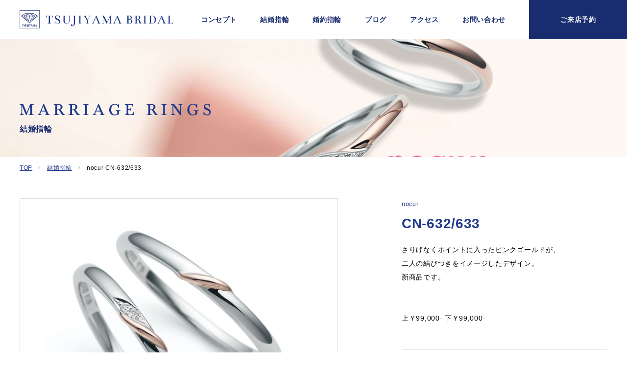

--- FILE ---
content_type: text/html; charset=UTF-8
request_url: https://tsujiyama-bridal.com/marriage-post/522/
body_size: 5932
content:
<!DOCTYPE html>
<!--[if lt IE 7]> <html lang="ja_JP" class="no-js ie6 oldie"> <![endif]-->
<!--[if IE 7]>    <html lang="ja_JP" class="no-js ie7 oldie"> <![endif]-->
<!--[if IE 8]>    <html lang="ja_JP" class="no-js ie8 oldie"> <![endif]-->
<!--[if gt IE 8]><!--> <html lang="ja"> <!--<![endif]-->
<head>
<meta charset="UTF-8">

<meta name="Description" content="TSUJIYAMA BRIDALは広島市金座街商店街にて創業90年を迎える、辻山宝石店の結婚指輪・婚約指輪専門サイトです。ブライダルに限らず、冠婚葬祭や日常使いなど、ジュエリーの事なら辻山宝石店におまかせください。" />

<meta name="Keywords"  content="広島,本通り,ブライダル,婚約指輪,結婚指輪,リング,辻山宝石店" />

<title>CN-632/633 | TSUJIYAMA BRIDAL【辻山宝石店】</title>

<meta http-equiv="X-UA-Compatible" content="IE=edge">
<meta name="viewport" content="width=device-width, initial-scale=1, shrink-to-fit=no">

<meta property="og:locale" content="ja_JP">
<meta property="og:title" content="TSUJIYAMA BRIDAL | 広島市金座街商店街の辻山宝石店" />
<meta property="og:type" content="website" />
<meta property="og:description" content="TSUJIYAMA BRIDALは広島市金座街商店街にて創業90年を迎える、辻山宝石店の結婚指輪・婚約指輪専門サイトです。ブライダルに限らず、冠婚葬祭や日常使いなど、ジュエリーの事なら辻山宝石店におまかせください。">
<meta property="og:site_name" content="CN-632/633 | TSUJIYAMA BRIDAL【辻山宝石店】" />
<meta property="og:url" content="https://tsujiyama-bridal.com/marriage-post/522/" />
<meta property="og:image" content="https://tsujiyama-bridal.com/cont/wp-content/themes/tsujiyama-bridal/img/favicons/ogp-img.png" />

<meta name="twitter:card" content="summary" />
<meta name="twitter:title" content="CN-632/633 | TSUJIYAMA BRIDAL【辻山宝石店】" />
<meta name="twitter:description" content="TSUJIYAMA BRIDALは広島市金座街商店街にて創業90年を迎える、辻山宝石店の結婚指輪・婚約指輪専門サイトです。ブライダルに限らず、冠婚葬祭や日常使いなど、ジュエリーの事なら辻山宝石店におまかせください。" />
<meta name="twitter:url" content="https://tsujiyama-bridal.com/marriage-post/522/">

<link rel="canonical" href="https://tsujiyama-bridal.com/" />

<!-- IE10以下用 -->
<link rel="shortcut icon" href="https://tsujiyama-bridal.com/cont/wp-content/themes/tsujiyama-bridal/img/favicons/favicon.ico">


<!--<link rel="apple-touch-icon" href="https://tsujiyama-bridal.com/cont/wp-content/themes/tsujiyama-bridal/img/favicons/apple-touch-icon.png" />-->
<meta name='robots' content='max-image-preview:large' />
	<style>img:is([sizes="auto" i], [sizes^="auto," i]) { contain-intrinsic-size: 3000px 1500px }</style>
	<link rel="alternate" type="application/rss+xml" title="TSUJIYAMA BRIDAL【辻山宝石店】 &raquo; フィード" href="https://tsujiyama-bridal.com/feed/" />
<link rel="alternate" type="application/rss+xml" title="TSUJIYAMA BRIDAL【辻山宝石店】 &raquo; コメントフィード" href="https://tsujiyama-bridal.com/comments/feed/" />
<link rel='stylesheet' id='wp-block-library-css' href='https://tsujiyama-bridal.com/cont/wp-includes/css/dist/block-library/style.min.css?ver=6.8.1' type='text/css' media='all' />
<style id='classic-theme-styles-inline-css' type='text/css'>
/*! This file is auto-generated */
.wp-block-button__link{color:#fff;background-color:#32373c;border-radius:9999px;box-shadow:none;text-decoration:none;padding:calc(.667em + 2px) calc(1.333em + 2px);font-size:1.125em}.wp-block-file__button{background:#32373c;color:#fff;text-decoration:none}
</style>
<style id='global-styles-inline-css' type='text/css'>
:root{--wp--preset--aspect-ratio--square: 1;--wp--preset--aspect-ratio--4-3: 4/3;--wp--preset--aspect-ratio--3-4: 3/4;--wp--preset--aspect-ratio--3-2: 3/2;--wp--preset--aspect-ratio--2-3: 2/3;--wp--preset--aspect-ratio--16-9: 16/9;--wp--preset--aspect-ratio--9-16: 9/16;--wp--preset--color--black: #000000;--wp--preset--color--cyan-bluish-gray: #abb8c3;--wp--preset--color--white: #ffffff;--wp--preset--color--pale-pink: #f78da7;--wp--preset--color--vivid-red: #cf2e2e;--wp--preset--color--luminous-vivid-orange: #ff6900;--wp--preset--color--luminous-vivid-amber: #fcb900;--wp--preset--color--light-green-cyan: #7bdcb5;--wp--preset--color--vivid-green-cyan: #00d084;--wp--preset--color--pale-cyan-blue: #8ed1fc;--wp--preset--color--vivid-cyan-blue: #0693e3;--wp--preset--color--vivid-purple: #9b51e0;--wp--preset--gradient--vivid-cyan-blue-to-vivid-purple: linear-gradient(135deg,rgba(6,147,227,1) 0%,rgb(155,81,224) 100%);--wp--preset--gradient--light-green-cyan-to-vivid-green-cyan: linear-gradient(135deg,rgb(122,220,180) 0%,rgb(0,208,130) 100%);--wp--preset--gradient--luminous-vivid-amber-to-luminous-vivid-orange: linear-gradient(135deg,rgba(252,185,0,1) 0%,rgba(255,105,0,1) 100%);--wp--preset--gradient--luminous-vivid-orange-to-vivid-red: linear-gradient(135deg,rgba(255,105,0,1) 0%,rgb(207,46,46) 100%);--wp--preset--gradient--very-light-gray-to-cyan-bluish-gray: linear-gradient(135deg,rgb(238,238,238) 0%,rgb(169,184,195) 100%);--wp--preset--gradient--cool-to-warm-spectrum: linear-gradient(135deg,rgb(74,234,220) 0%,rgb(151,120,209) 20%,rgb(207,42,186) 40%,rgb(238,44,130) 60%,rgb(251,105,98) 80%,rgb(254,248,76) 100%);--wp--preset--gradient--blush-light-purple: linear-gradient(135deg,rgb(255,206,236) 0%,rgb(152,150,240) 100%);--wp--preset--gradient--blush-bordeaux: linear-gradient(135deg,rgb(254,205,165) 0%,rgb(254,45,45) 50%,rgb(107,0,62) 100%);--wp--preset--gradient--luminous-dusk: linear-gradient(135deg,rgb(255,203,112) 0%,rgb(199,81,192) 50%,rgb(65,88,208) 100%);--wp--preset--gradient--pale-ocean: linear-gradient(135deg,rgb(255,245,203) 0%,rgb(182,227,212) 50%,rgb(51,167,181) 100%);--wp--preset--gradient--electric-grass: linear-gradient(135deg,rgb(202,248,128) 0%,rgb(113,206,126) 100%);--wp--preset--gradient--midnight: linear-gradient(135deg,rgb(2,3,129) 0%,rgb(40,116,252) 100%);--wp--preset--font-size--small: 13px;--wp--preset--font-size--medium: 20px;--wp--preset--font-size--large: 36px;--wp--preset--font-size--x-large: 42px;--wp--preset--spacing--20: 0.44rem;--wp--preset--spacing--30: 0.67rem;--wp--preset--spacing--40: 1rem;--wp--preset--spacing--50: 1.5rem;--wp--preset--spacing--60: 2.25rem;--wp--preset--spacing--70: 3.38rem;--wp--preset--spacing--80: 5.06rem;--wp--preset--shadow--natural: 6px 6px 9px rgba(0, 0, 0, 0.2);--wp--preset--shadow--deep: 12px 12px 50px rgba(0, 0, 0, 0.4);--wp--preset--shadow--sharp: 6px 6px 0px rgba(0, 0, 0, 0.2);--wp--preset--shadow--outlined: 6px 6px 0px -3px rgba(255, 255, 255, 1), 6px 6px rgba(0, 0, 0, 1);--wp--preset--shadow--crisp: 6px 6px 0px rgba(0, 0, 0, 1);}:where(.is-layout-flex){gap: 0.5em;}:where(.is-layout-grid){gap: 0.5em;}body .is-layout-flex{display: flex;}.is-layout-flex{flex-wrap: wrap;align-items: center;}.is-layout-flex > :is(*, div){margin: 0;}body .is-layout-grid{display: grid;}.is-layout-grid > :is(*, div){margin: 0;}:where(.wp-block-columns.is-layout-flex){gap: 2em;}:where(.wp-block-columns.is-layout-grid){gap: 2em;}:where(.wp-block-post-template.is-layout-flex){gap: 1.25em;}:where(.wp-block-post-template.is-layout-grid){gap: 1.25em;}.has-black-color{color: var(--wp--preset--color--black) !important;}.has-cyan-bluish-gray-color{color: var(--wp--preset--color--cyan-bluish-gray) !important;}.has-white-color{color: var(--wp--preset--color--white) !important;}.has-pale-pink-color{color: var(--wp--preset--color--pale-pink) !important;}.has-vivid-red-color{color: var(--wp--preset--color--vivid-red) !important;}.has-luminous-vivid-orange-color{color: var(--wp--preset--color--luminous-vivid-orange) !important;}.has-luminous-vivid-amber-color{color: var(--wp--preset--color--luminous-vivid-amber) !important;}.has-light-green-cyan-color{color: var(--wp--preset--color--light-green-cyan) !important;}.has-vivid-green-cyan-color{color: var(--wp--preset--color--vivid-green-cyan) !important;}.has-pale-cyan-blue-color{color: var(--wp--preset--color--pale-cyan-blue) !important;}.has-vivid-cyan-blue-color{color: var(--wp--preset--color--vivid-cyan-blue) !important;}.has-vivid-purple-color{color: var(--wp--preset--color--vivid-purple) !important;}.has-black-background-color{background-color: var(--wp--preset--color--black) !important;}.has-cyan-bluish-gray-background-color{background-color: var(--wp--preset--color--cyan-bluish-gray) !important;}.has-white-background-color{background-color: var(--wp--preset--color--white) !important;}.has-pale-pink-background-color{background-color: var(--wp--preset--color--pale-pink) !important;}.has-vivid-red-background-color{background-color: var(--wp--preset--color--vivid-red) !important;}.has-luminous-vivid-orange-background-color{background-color: var(--wp--preset--color--luminous-vivid-orange) !important;}.has-luminous-vivid-amber-background-color{background-color: var(--wp--preset--color--luminous-vivid-amber) !important;}.has-light-green-cyan-background-color{background-color: var(--wp--preset--color--light-green-cyan) !important;}.has-vivid-green-cyan-background-color{background-color: var(--wp--preset--color--vivid-green-cyan) !important;}.has-pale-cyan-blue-background-color{background-color: var(--wp--preset--color--pale-cyan-blue) !important;}.has-vivid-cyan-blue-background-color{background-color: var(--wp--preset--color--vivid-cyan-blue) !important;}.has-vivid-purple-background-color{background-color: var(--wp--preset--color--vivid-purple) !important;}.has-black-border-color{border-color: var(--wp--preset--color--black) !important;}.has-cyan-bluish-gray-border-color{border-color: var(--wp--preset--color--cyan-bluish-gray) !important;}.has-white-border-color{border-color: var(--wp--preset--color--white) !important;}.has-pale-pink-border-color{border-color: var(--wp--preset--color--pale-pink) !important;}.has-vivid-red-border-color{border-color: var(--wp--preset--color--vivid-red) !important;}.has-luminous-vivid-orange-border-color{border-color: var(--wp--preset--color--luminous-vivid-orange) !important;}.has-luminous-vivid-amber-border-color{border-color: var(--wp--preset--color--luminous-vivid-amber) !important;}.has-light-green-cyan-border-color{border-color: var(--wp--preset--color--light-green-cyan) !important;}.has-vivid-green-cyan-border-color{border-color: var(--wp--preset--color--vivid-green-cyan) !important;}.has-pale-cyan-blue-border-color{border-color: var(--wp--preset--color--pale-cyan-blue) !important;}.has-vivid-cyan-blue-border-color{border-color: var(--wp--preset--color--vivid-cyan-blue) !important;}.has-vivid-purple-border-color{border-color: var(--wp--preset--color--vivid-purple) !important;}.has-vivid-cyan-blue-to-vivid-purple-gradient-background{background: var(--wp--preset--gradient--vivid-cyan-blue-to-vivid-purple) !important;}.has-light-green-cyan-to-vivid-green-cyan-gradient-background{background: var(--wp--preset--gradient--light-green-cyan-to-vivid-green-cyan) !important;}.has-luminous-vivid-amber-to-luminous-vivid-orange-gradient-background{background: var(--wp--preset--gradient--luminous-vivid-amber-to-luminous-vivid-orange) !important;}.has-luminous-vivid-orange-to-vivid-red-gradient-background{background: var(--wp--preset--gradient--luminous-vivid-orange-to-vivid-red) !important;}.has-very-light-gray-to-cyan-bluish-gray-gradient-background{background: var(--wp--preset--gradient--very-light-gray-to-cyan-bluish-gray) !important;}.has-cool-to-warm-spectrum-gradient-background{background: var(--wp--preset--gradient--cool-to-warm-spectrum) !important;}.has-blush-light-purple-gradient-background{background: var(--wp--preset--gradient--blush-light-purple) !important;}.has-blush-bordeaux-gradient-background{background: var(--wp--preset--gradient--blush-bordeaux) !important;}.has-luminous-dusk-gradient-background{background: var(--wp--preset--gradient--luminous-dusk) !important;}.has-pale-ocean-gradient-background{background: var(--wp--preset--gradient--pale-ocean) !important;}.has-electric-grass-gradient-background{background: var(--wp--preset--gradient--electric-grass) !important;}.has-midnight-gradient-background{background: var(--wp--preset--gradient--midnight) !important;}.has-small-font-size{font-size: var(--wp--preset--font-size--small) !important;}.has-medium-font-size{font-size: var(--wp--preset--font-size--medium) !important;}.has-large-font-size{font-size: var(--wp--preset--font-size--large) !important;}.has-x-large-font-size{font-size: var(--wp--preset--font-size--x-large) !important;}
:where(.wp-block-post-template.is-layout-flex){gap: 1.25em;}:where(.wp-block-post-template.is-layout-grid){gap: 1.25em;}
:where(.wp-block-columns.is-layout-flex){gap: 2em;}:where(.wp-block-columns.is-layout-grid){gap: 2em;}
:root :where(.wp-block-pullquote){font-size: 1.5em;line-height: 1.6;}
</style>
<link rel='stylesheet' id='original-style-css' href='https://tsujiyama-bridal.com/cont/wp-content/themes/tsujiyama-bridal/style.css?ver=1565237029' type='text/css' media='all' />
<link rel='stylesheet' id='wp-pagenavi-css' href='https://tsujiyama-bridal.com/cont/wp-content/plugins/wp-pagenavi/pagenavi-css.css?ver=2.70' type='text/css' media='all' />
<!--[if lt IE 9]>
<script type="text/javascript" src="https://tsujiyama-bridal.com/cont/wp-content/themes/tsujiyama-bridal/js/lib/html5shiv.min.js?ver=6.8.1" id="html5shiv-js"></script>
<![endif]-->
<!--[if lt IE 9]>
<script type="text/javascript" src="https://tsujiyama-bridal.com/cont/wp-content/themes/tsujiyama-bridal/js/lib/flexibility.min.js?ver=6.8.1" id="flexibility-js"></script>
<![endif]-->
<link rel="https://api.w.org/" href="https://tsujiyama-bridal.com/wp-json/" /><link rel="EditURI" type="application/rsd+xml" title="RSD" href="https://tsujiyama-bridal.com/cont/xmlrpc.php?rsd" />
<meta name="generator" content="WordPress 6.8.1" />
<link rel="canonical" href="https://tsujiyama-bridal.com/marriage-post/522/" />
<link rel='shortlink' href='https://tsujiyama-bridal.com/?p=522' />
<link rel="alternate" title="oEmbed (JSON)" type="application/json+oembed" href="https://tsujiyama-bridal.com/wp-json/oembed/1.0/embed?url=https%3A%2F%2Ftsujiyama-bridal.com%2Fmarriage-post%2F522%2F" />
<link rel="alternate" title="oEmbed (XML)" type="text/xml+oembed" href="https://tsujiyama-bridal.com/wp-json/oembed/1.0/embed?url=https%3A%2F%2Ftsujiyama-bridal.com%2Fmarriage-post%2F522%2F&#038;format=xml" />
<style type="text/css">.recentcomments a{display:inline !important;padding:0 !important;margin:0 !important;}</style><script src="https://ajax.googleapis.com/ajax/libs/jquery/1.9.1/jquery.min.js"></script>

<link rel="stylesheet" href="https://tsujiyama-bridal.com/cont/wp-content/themes/tsujiyama-bridal/style.css">
<link rel="stylesheet" href="https://tsujiyama-bridal.com/cont/wp-content/themes/tsujiyama-bridal/css/lib/magnific-popup.css">
<link href="https://use.fontawesome.com/releases/v5.0.6/css/all.css" rel="stylesheet">


<!-- Global site tag (gtag.js) - Google Analytics -->

</head>

<header role="banner" class="header">
<div class="sp-fixed">
    <div class="container">
        <h1><a href="https://tsujiyama-bridal.com/"><img src="https://tsujiyama-bridal.com/cont/wp-content/themes/tsujiyama-bridal/img/common/logo.png" srcset="https://tsujiyama-bridal.com/cont/wp-content/themes/tsujiyama-bridal/img/common/logo@2x.png 2x" alt="TSUJIYAMA BRIDAL"></a></h1>
    </div>
    <nav id="gnav" class="gnav collapse" role="navigation">
        <ul class="flexbox flex-align-center flex-justify-between">
          <li><a href="https://tsujiyama-bridal.com/concept/">コンセプト</a></li>
          <li><a href="https://tsujiyama-bridal.com/marriage-ring/">結婚指輪</a></li>
          <li><a href="https://tsujiyama-bridal.com/engagement-ring/">婚約指輪</a></li>
          <li><a href="https://tsujiyama-bridal.com/blog/">ブログ</a></li>
          <li><a href="https://tsujiyama-bridal.com/access/">アクセス</a></li>
          <li><a href="https://tsujiyama-bridal.com/contact/">お問い合わせ</a></li>
          <li><a href="https://tsujiyama-bridal.com/resevation/">ご来店予約</a></li>
        </ul>
    </nav>
        <button type="button" id="toggle" class="toggle" data-toggle="collapse" data-target="#gnav" aria-controls="gnav" aria-expanded="false">
          <span class="toggle__bar"></span>
          <span class="toggle__title"></span>
        </button>
</div>
  <div class="sub-nav container">
      <ul class="flexbox flex-justify-between">
          <li><a href="https://tsujiyama-bridal.com/engagement-ring/">婚約指輪</a></li>
          <li><a href="https://tsujiyama-bridal.com/marriage-ring/">結婚指輪</a></li>
            <li><a href="https://tsujiyama-bridal.com/resevation/">ご来店予約</a></li>
        </ul>
    </div>
</header>
<main role="main" class="main">

<section class="lower-main marriage">
  <div class="container">
      <h2><img src="https://tsujiyama-bridal.com/cont/wp-content/themes/tsujiyama-bridal/img/marriage/main-ttl.png" alt="marriage"><span>結婚指輪</span></h2>
    </div>
</section>
<div class="breadcrumbs">
  <div class="container">
        <ul class="flexbox flex-wrap">
            <li><a href="https://tsujiyama-bridal.com/">TOP</a></li>
            <li><a href="https://tsujiyama-bridal.com/marriage/">結婚指輪</a></li>
            <li><span class="cate">nocur</span> CN-632/633</li>
        </ul>
    </div>
</div>

<section class="single01">
    <div class="container">
      <div class="cont">
        <div class="flexbox flex-justify-between flex-wrap">
            <div class="img">
                <div class="single-img">
                    <a href="https://tsujiyama-bridal.com/cont/wp-content/uploads/2018/12/632633b-1.jpg"><img width="750" height="700" src="https://tsujiyama-bridal.com/cont/wp-content/uploads/2018/12/632633b-1-750x700.jpg" class="attachment-item-thumb size-item-thumb" alt="" decoding="async" fetchpriority="high" /></a>
                  </div>
                  <ul class="img-list flexbox flex-align-center flex-justify-center">
                      <li class="btn-popup">
                            <a href="https://tsujiyama-bridal.com/cont/wp-content/uploads/2018/12/632633b-1.jpg"></a>
                                                        <a href="https://tsujiyama-bridal.com/cont/wp-content/uploads/2018/12/イメージ008c-1.jpg"></a>
                                                                                                          <a href="https://tsujiyama-bridal.com/cont/wp-content/uploads/2018/12/画像4-scaled.png"></a>
                                                  </li>
                      <li class="active"><img width="750" height="700" src="https://tsujiyama-bridal.com/cont/wp-content/uploads/2018/12/632633b-1-750x700.jpg" class="attachment-item-thumb size-item-thumb" alt="" decoding="async" /></li>
                                              <li><img width="750" height="700" src="https://tsujiyama-bridal.com/cont/wp-content/uploads/2018/12/イメージ008c-1-750x700.jpg" class="attachment-item-thumb size-item-thumb" alt="" decoding="async" /></li>
                                                                                          <li><img width="750" height="700" src="https://tsujiyama-bridal.com/cont/wp-content/uploads/2018/12/画像4-750x700.png" class="attachment-item-thumb size-item-thumb" alt="" decoding="async" loading="lazy" /></li>
                      
                  </ul>
              </div><!-- End .img -->
              <div class="txt">
                <span class="cate">nocur</span>                  <h3>CN-632/633</h3>
                                      <p>さりげなくポイントに入ったピンクゴールドが、<br/>二人の結びつきをイメージしたデザイン。<br/>新商品です。<br/><br/><br/>上￥99,000- 下￥99,000-<br/></p>
                                      <dl class="flexbox flex-wrap">
                                                              <dt>Material</dt>
                      <dd>PT900/K18PG</dd>
                                                              <dt>Carat</dt>
                      <dd>Ladies : dia 2pc</dd>
                                                                                                                                                                  <dt>Price</dt>
                      <dd class="price"><font color="midnightblue">ペア ￥198,000-(税込)</font></dd>
                    
                  </dl>
                  <ul>
                                            <li>価格にはケースやサイズ合わせ代等すべてを含み、<br/>他に金額は発生致しません</li>
                                                                    <li class="bold"><font color="pink">Quickモデル <br />
女性#6-15 男性#6-21 であれば 納期1週間です</font><br />
ブランド詳細は<a href="https://tsujiyama-bridal.com/marriage-post/990/ "><font color="#0000ff"><u>コチラ</u></font> </a>をご覧ください</li>
                                        </ul>
                  <a href="https://tsujiyama-bridal.com/resevation/" class="c-btn01">ご来店予約はこちら</a>
              </div><!-- End .txt -->
          </div><!-- End .cont -->
        </div>
        <a href="https://tsujiyama-bridal.com/marriage-ring/" class="c-btn01 type02">一覧にもどる</a>
    </div>
</section>

</main>

<section class="contact-box">
    <div class="container fade02">
      <h2 align="center"><img src="https://tsujiyama-bridal.com/cont/wp-content/themes/tsujiyama-bridal/img/common/ttl01.png" alt="CONTACT"><span>まずはお気軽にお問い合わせください</span></h2>
      <ul class="flexbox flex-justify-between flex-wrap">
          <li class="pc">お電話でご予約　<span>tel.082-247-3445</span></li>
            <li class="sp">お電話でご予約　<span><a href="tel:0822473445">tel.082-247-3445</a></span></li>
            <li><a href="https://tsujiyama-bridal.com/resevation/">WEBでご予約</a></li>
        </ul>
    </div>
</section>

<footer class="footer">
  <div class="container">
        <div class="flexbox flex-justify-between flex-align-center">
            <h1><a href="https://tsujiyama-bridal.com/"><img src="https://tsujiyama-bridal.com/cont/wp-content/themes/tsujiyama-bridal/img/common/logo.png" srcset="https://tsujiyama-bridal.com/cont/wp-content/themes/tsujiyama-bridal/img/common/logo@2x.png 2x" alt="TSUJIYAMA BRIDAL"></a></h1>

            <ul class="sub-nav flexbox flex-justify-between">
                <li><a href="https://tsujiyama-bridal.com/concept/">コンセプト</a></li>
                <li><a href="https://tsujiyama-bridal.com/marriage-ring/">結婚指輪</a></li>
                <li><a href="https://tsujiyama-bridal.com/engagement-ring/">婚約指輪</a></li>
                <li><a href="https://tsujiyama-bridal.com/blog/">ブログ</a></li>
                <li><a href="https://tsujiyama-bridal.com/access/">アクセス</a></li>
                <li><a href="https://tsujiyama-bridal.com/contact/">お問い合わせ</a></li>
            </ul>
        </div>

        <div class="flexbox flex-justify-between flex-align-end">
          <div class="add">
              <p>TEL:082-247-3445<br>FAX:082-246-0566<br>営業時間 AM10:00～PM7:00</p>
          </div>
            <p class="btn-insta"><a href="https://www.instagram.com/tsujiyamahousekiten/" target="_blank"><i class="fab fa-instagram"></i></a></p>
            <p><small>Copyright© TSUJIYAMA BRIDAL All rights reserved.</small></p>
        </div>
  </div>
    <p class="pagetop"><a href="#"><img src="https://tsujiyama-bridal.com/cont/wp-content/themes/tsujiyama-bridal/img/common/pagetop.png" srcset="https://tsujiyama-bridal.com/cont/wp-content/themes/tsujiyama-bridal/img/common/pagetop@2x.png 2x" alt="ページトップへ"></a></p>
</footer>

<script src="https://tsujiyama-bridal.com/cont/wp-content/themes/tsujiyama-bridal/js/libs/bootstrap.min.js"></script>
<script src="https://tsujiyama-bridal.com/cont/wp-content/themes/tsujiyama-bridal/js/libs/slick.min.js"></script>
<script src="https://tsujiyama-bridal.com/cont/wp-content/themes/tsujiyama-bridal/js/libs/jquery.magnific-popup.min.js"></script>
<script src="https://tsujiyama-bridal.com/cont/wp-content/themes/tsujiyama-bridal/js/app.js"></script>
<script type="speculationrules">
{"prefetch":[{"source":"document","where":{"and":[{"href_matches":"\/*"},{"not":{"href_matches":["\/cont\/wp-*.php","\/cont\/wp-admin\/*","\/cont\/wp-content\/uploads\/*","\/cont\/wp-content\/*","\/cont\/wp-content\/plugins\/*","\/cont\/wp-content\/themes\/tsujiyama-bridal\/*","\/*\\?(.+)"]}},{"not":{"selector_matches":"a[rel~=\"nofollow\"]"}},{"not":{"selector_matches":".no-prefetch, .no-prefetch a"}}]},"eagerness":"conservative"}]}
</script>
<script>
(function($){
  // scripts
})(jQuery);
</script>
</body>
</html>


--- FILE ---
content_type: text/css
request_url: https://tsujiyama-bridal.com/cont/wp-content/themes/tsujiyama-bridal/style.css?ver=1565237029
body_size: 12416
content:
@charset "UTF-8";
* {
  -webkit-box-sizing: border-box;
  box-sizing: border-box;
}

html {
  font-size: 10px;
  -webkit-tap-highlight-color: transparent;
  font-family: sans-serif;
  line-height: 1.15;
  -ms-text-size-adjust: 100%;
  -webkit-text-size-adjust: 100%;
}

body {
  font-size: 14px;
  color: #000;
  font-family: "游ゴシック体", YuGothic, "游ゴシック Medium", "Yu Gothic Medium", "游ゴシック", "Yu Gothic", "メイリオ", sans-serif;
  font-weight: 500;
  height: 100%;
  margin: 0;
  padding: 0;
  line-height: 2;
  letter-spacing: 0.05em;
  width: 100%;
}

a {
  color: #000;
  text-decoration: none;
  background-color: transparent;
  -webkit-text-decoration-skip: objects;
  transition: .3s;
  -moz-transition: .3s;
  -webkit-transition: .3s;
  -o-transition: .3s;
  -ms-transition: .3s;
}

a:hover {
  text-decoration: none;
  opacity: 0.65;
}

a:active, a:hover {
  outline-width: 0;
}

li {
  margin: 0;
  list-style: none;
}

ul, ol {
  margin: 0;
  padding: 0;
}

p {
  margin: 0;
}

h1, h2, h3, h4, h5, h6 {
  margin: 0;
}

figure {
  margin: 0;
}

figcaption, figure, main {
  display: block;
}

article, aside, footer, header, nav, section, .section {
  display: block;
}

hr {
  -webkit-box-sizing: content-box;
  box-sizing: content-box;
  height: 0;
  overflow: visible;
}

pre {
  font-family: monospace,monospace;
  font-size: 1em;
}

abbr[title] {
  border-bottom: none;
  text-decoration: underline;
  -webkit-text-decoration: underline dotted;
  text-decoration: underline dotted;
}

b, strong {
  font-weight: inherit;
}

b, strong {
  font-weight: bolder;
}

code, kbd, samp {
  font-family: monospace,monospace;
  font-size: 1em;
}

dfn {
  font-style: italic;
}

mark {
  background-color: #ff0;
  color: #000;
}

small {
  font-size: 80%;
}

sub, sup {
  font-size: 75%;
  line-height: 0;
  position: relative;
  vertical-align: baseline;
}

sub {
  bottom: -.25em;
}

sup {
  top: -.5em;
}

audio, video {
  display: inline-block;
}

audio:not([controls]) {
  display: none;
  height: 0;
}

img {
  border-style: none;
  backface-visibility: hidden;
  -webkit-backface-visibility: hidden;
  height: auto;
  max-width: 100%;
  vertical-align: middle;
}

svg:not(:root) {
  overflow: hidden;
}

button, input, optgroup, select, textarea {
  font-family: sans-serif;
  font-size: 100%;
  line-height: 1.15;
  margin: 0;
}

button, input {
  overflow: visible;
}

button, select {
  text-transform: none;
}

button, html [type="button"], [type="reset"], [type="submit"] {
  -webkit-appearance: none;
}

button::-moz-focus-inner, [type="button"]::-moz-focus-inner, [type="reset"]::-moz-focus-inner, [type="submit"]::-moz-focus-inner {
  border-style: none;
  padding: 0;
}

button:-moz-focusring, [type="button"]:-moz-focusring, [type="reset"]:-moz-focusring, [type="submit"]:-moz-focusring {
  outline: 1px dotted ButtonText;
}

fieldset {
  border: 1px solid silver;
  margin: 0 2px;
  padding: .35em .625em .75em;
}

legend {
  -webkit-box-sizing: border-box;
  box-sizing: border-box;
  color: inherit;
  display: table;
  max-width: 100%;
  padding: 0;
  white-space: normal;
}

progress {
  display: inline-block;
  vertical-align: baseline;
}

textarea {
  overflow: auto;
}

[type="checkbox"], [type="radio"] {
  -webkit-box-sizing: border-box;
  box-sizing: border-box;
  padding: 0;
}

[type="number"]::-webkit-inner-spin-button, [type="number"]::-webkit-outer-spin-button {
  height: auto;
}

[type="search"] {
  -webkit-appearance: none;
  outline-offset: -2px;
}

[type="search"]::-webkit-search-cancel-button, [type="search"]::-webkit-search-decoration {
  -webkit-appearance: none;
}

::-webkit-file-upload-button {
  -webkit-appearance: none;
  font: inherit;
}

details, menu {
  display: block;
}

summary {
  display: list-item;
}

canvas {
  display: inline-block;
}

template {
  display: none;
}

[hidden] {
  display: none;
}

address {
  font-style: normal;
}

figure {
  margin: 0;
}

dd {
  margin-left: 0;
}

.clearfix:before,
.clearfix:after,
.modal-header:before,
.modal-header:after,
.modal-footer:before,
.modal-footer:after {
  content: " ";
  display: table;
}

.clearfix:after,
.modal-header:after,
.modal-footer:after {
  clear: both;
}

/* form input*/
table {
  border-collapse: collapse;
  border-spacing: 0;
  max-width: 100%;
  width: 100%;
}

input[type=text],
input[type=email],
input[type=tel],
input[type=url],
input[type=password],
input[type=number],
select {
  font-size: 16px;
  font-size: 1.6rem;
  background: #FFF;
  border: 1px solid #E8E8E8;
  margin: 2px;
  outline: none;
  padding: 0 .3em;
  width: 100%;
}

input[type=text]:focus,
input[type=email]:focus,
input[type=tel]:focus,
input[type=url]:focus,
input[type=password]:focus,
input[type=number]:focus,
select:focus {
  border-color: #39B8B8;
}

input[type="number"]::-webkit-outer-spin-button,
input[type="number"]::-webkit-inner-spin-button {
  -webkit-appearance: none;
  margin: 0;
}

input[type=number] {
  -moz-appearance: textfield;
}

select {
  font-size: 13px;
  font-size: 1.3rem;
  height: 2.5em;
  padding: .5em;
  width: auto;
  min-width: 7em;
}

textarea {
  font-size: 16px;
  font-size: 1.6rem;
  background: #FFF;
  border: 1px solid #E8E8E8;
  padding: 0 .3em;
  outline: none;
  resize: vertical;
  width: 100%;
}

textarea:focus {
  border-color: #39B8B8;
}

input[type=checkbox],
input[type=radio] {
  background: #FFF;
  cursor: pointer;
  margin-right: .5em;
}

/* Grid System width Flex */
.flexbox {
  display: -webkit-box;
  display: -ms-flexbox;
  display: flex;
}

.flex-inline {
  display: -webkit-inline-box;
  display: -ms-inline-flexbox;
  display: inline-flex;
}

.flex-row {
  -webkit-box-direction: normal;
  -webkit-box-orient: horizontal;
  -ms-flex-direction: row;
  flex-direction: row;
}

.flex-row-rev {
  -webkit-box-direction: reverse;
  -webkit-box-orient: horizontal;
  -ms-flex-direction: row-reverse;
  flex-direction: row-reverse;
}

.flex-col {
  -webkit-box-direction: normal;
  -webkit-box-orient: horizontal;
  -ms-flex-direction: col;
  flex-direction: col;
}

.flex-col-rev {
  -webkit-box-direction: normal;
  -webkit-box-orient: horizontal;
  -ms-flex-direction: col-reverse;
  flex-direction: col-reverse;
}

.flex-nowrap {
  -ms-flex-wrap: none;
  flex-wrap: nowrap;
}

.flex-wrap {
  -webkit-flex-wrap: wrap;
  -ms-flex-wrap: wrap;
  flex-wrap: wrap;
}

.flex-wrap-reverse {
  -ms-flex-wrap: wrap-reverse;
  flex-wrap: wrap-reverse;
}

.flex-justify-start {
  -webkit-box-pack: start;
  -ms-flex-pack: start;
  justify-content: flex-start;
}

.flex-justify-end {
  -webkit-box-pack: end;
  -ms-flex-pack: end;
  justify-content: flex-end;
}

.flex-justify-center {
  -webkit-box-pack: center;
  -ms-flex-pack: center;
  justify-content: center;
}

.flex-justify-between {
  -webkit-box-pack: justify;
  -ms-flex-pack: justify;
  justify-content: space-between;
}

.flex-justify-around {
  -ms-flex-pack: distribute;
  justify-content: space-around;
}

.flex-align-start {
  -webkit-box-align: start;
  -ms-flex-align: start;
  align-items: flex-start;
}

.flex-align-end {
  -webkit-box-align: end;
  -ms-flex-align: end;
  align-items: flex-end;
}

.flex-align-center {
  -webkit-box-align: center;
  -ms-flex-align: center;
  align-items: center;
}

.flex-align-baseline {
  -webkit-box-align: baseline;
  -ms-flex-align: baseline;
  align-items: baseline;
}

.flex-align-stretch {
  -webkit-box-align: stretch;
  -ms-flex-align: stretch;
  align-items: stretch;
}

.flex-content-start {
  -webkit-box-pack: start;
  -ms-flex-pack: start;
  justify-content: flex-start;
}

.flex-content-end {
  -webkit-box-pack: end;
  -ms-flex-pack: end;
  justify-content: flex-end;
}

.flex-content-center {
  -webkit-box-pack: center;
  -ms-flex-pack: center;
  justify-content: center;
}

.flex-content-between {
  -webkit-box-pack: justify;
  -ms-flex-pack: justify;
  justify-content: space-between;
}

.flex-content-around {
  -ms-flex-pack: distribute;
  justify-content: space-around;
}

.flex-content-around {
  -webkit-box-pack: stretch;
  -ms-flex-pack: stretch;
  justify-content: stretch;
}

/*margin*/
.m-0 {
  margin: 0;
}

.mt-0 {
  margin-top: 0px;
}

.mt-10 {
  margin-top: 10px;
}

.mt-20 {
  margin-top: 20px;
}

.mt-30 {
  margin-top: 30px;
}

.mt-40 {
  margin-top: 40px;
}

.mt-50 {
  margin-top: 50px;
}

.mt-60 {
  margin-top: 60px;
}

.mt-70 {
  margin-top: 70px;
}

.mt-80 {
  margin-top: 80px;
}

.mt-90 {
  margin-top: 90px;
}

.mt-100 {
  margin-top: 100px;
}

.mb-0 {
  margin-bottom: 0px;
}

.mb-10 {
  margin-bottom: 10px;
}

.mb-20 {
  margin-bottom: 20px;
}

.mb-30 {
  margin-bottom: 30px;
}

.mb-40 {
  margin-bottom: 40px;
}

.mb-50 {
  margin-bottom: 50px;
}

.mb-60 {
  margin-bottom: 60px;
}

.mb-70 {
  margin-bottom: 70px;
}

.mb-80 {
  margin-bottom: 80px;
}

.mb-90 {
  margin-bottom: 90px;
}

.mb-100 {
  margin-bottom: 100px;
}

.mb-110 {
  margin-bottom: 110px;
}

.mb-120 {
  margin-bottom: 120px;
}

.mb-130 {
  margin-bottom: 130px;
}

.mb-140 {
  margin-bottom: 140px;
}

.mb-150 {
  margin-bottom: 150px;
}

.mb-160 {
  margin-bottom: 160px;
}

.mb-170 {
  margin-bottom: 170px;
}

.mb-180 {
  margin-bottom: 180px;
}

.mb-190 {
  margin-bottom: 190px;
}

.mb-200 {
  margin-bottom: 200px;
}

.mb-1em {
  margin-bottom: 1em;
}

.mb-2em {
  margin-bottom: 2em;
}



/* wordpress pagination */
.pagination {
  display: -webkit-box;
  display: -ms-flexbox;
  display: flex;
  -webkit-box-pack: center;
  -ms-flex-pack: center;
  justify-content: center;
  text-align: center;
}

.pagination > li {
  position: relative;
}

.pagination > li > span, .pagination > li > a {
  border-radius: 4px;
  border: 1px solid #E8E8E8;
  color: #231815;
  margin: 3px;
  width: 2.4em;
  height: 2.4em;
  line-height: 2.4;
  display: block;
  text-decoration: none;
  padding: 0;
}

.pagination > li > span {
  border-color: #231815;
  cursor: default;
}

.pc .pagination > li > a:active, .pc .pagination > li > a:hover, .pc .pagination > li > a:focus {
  border-color: #39B8B8;
  color: #39B8B8;
}

.pagination > li span.dot {
  border: none;
  width: 1em;
}

/* toggle button */
.toggle {
  display: none;
}

.toggle[aria-expanded="true"] .toggle__bar {
  background-color: transparent;
}

.toggle[aria-expanded="true"] .toggle__bar::before {
  -webkit-transform: translateY(8px) rotate(45deg);
  transform: translateY(8px) rotate(45deg);
}

.toggle[aria-expanded="true"] .toggle__bar::after {
  -webkit-transform: translateY(-8px) rotate(-45deg);
  transform: translateY(-8px) rotate(-45deg);
}

.toggle[aria-expanded="true"] .toggle__title:before {
  content: "CLOSE";
  font-size: 8px;
}

@media screen and (max-width: 960px) {
  .toggle {
    cursor: pointer;
    display: inline-block;
    background: none;
    border: none;
    outline: none;
    position: absolute;
    padding: 13px;
    right: 10px;
    text-align: center;
    top: 10px;
    z-index: 999;
  }
  .toggle__bar {
    position: relative;
    margin-top: 8px;
    margin-bottom: 8px;
    margin-left: auto;
    margin-right: auto;
    -webkit-user-select: none;
    -moz-user-select: none;
    -ms-user-select: none;
    user-select: none;
    display: block;
    width: 25px;
    height: 2px;
    background-color: #20388A;
    outline: 1px solid transparent;
    -webkit-transition-property: background-color, -webkit-transform;
    transition-property: background-color, -webkit-transform;
    transition-property: background-color, transform;
    transition-property: background-color, transform, -webkit-transform;
    -webkit-transition-duration: 0.3s;
    transition-duration: 0.3s;
  }
  .toggle__bar::before, .toggle__bar::after {
    display: block;
    width: 25px;
    height: 2px;
    background-color: #20388A;
    outline: 1px solid transparent;
    -webkit-transition-property: background-color, -webkit-transform;
    transition-property: background-color, -webkit-transform;
    transition-property: background-color, transform;
    transition-property: background-color, transform, -webkit-transform;
    -webkit-transition-duration: 0.3s;
    transition-duration: 0.3s;
  }
  .toggle__bar::before, .toggle__bar::after {
    position: absolute;
    content: "";
  }
  .toggle__bar::before {
    top: -8px;
  }
  .toggle__bar::after {
    top: 8px;
  }
  .toggle__title {
    font-size: 8px;
    display: block;
    padding-top: 3px;
    width: 4em;
    white-space: nowrap;
	text-align: center;
  }
  .toggle__title:before {
    content: url(img/common/btn-menu.png);
  }
}

@media screen and (max-width: 450px) {
  .toggle {
    padding: 13px 0;
    right: 10px;
  }
}

.icon-check, .list-check > li {
  position: relative;
  padding-left: 1.5em;
}

.icon-check:before, .list-check > li:before {
  display: inline-block;
  font: normal normal normal 14px/1 FontAwesome;
  font-size: inherit;
  text-rendering: auto;
  -webkit-font-smoothing: antialiased;
  -moz-osx-font-smoothing: grayscale;
  content: "\f00c";
  position: absolute;
  left: 0;
  top: 0;
  line-height: 2;
}

.icon-come {
  text-indent: -1em;
  margin-left: 1em;
}

.icon-come:before {
  content: "※";
}

.list, .pagination {
  list-style: none;
  margin-top: 0;
  padding-left: 0;
}

.fade {
  opacity: 0;
  -webkit-transition: opacity 0.15s linear;
  transition: opacity 0.15s linear;
}

.fade.in {
  opacity: 1;
}

/* Hamburger menu */
.collapse {
  display: none;
}

.collapse.in {
  display: block;
}

tr.collapse.in {
  display: table-row;
}

tbody.collapse.in {
  display: table-row-group;
}

.collapsing {
  position: relative;
  height: 0;
  overflow: hidden;
  -webkit-transition-property: height, visibility;
  transition-property: height, visibility;
  -webkit-transition-duration: 0.35s;
  transition-duration: 0.35s;
  -webkit-transition-timing-function: ease;
  transition-timing-function: ease;
}

.gnav {
  line-height: 1.6;
  margin: 0;
}

@media screen and (min-width: 961px) {
  .gnav {
    display: block !important;
    height: inherit !important;
  }
}

@media screen and (max-width: 960px) {
  .gnav {
    position: absolute;
    left: 0;
    top: 70px;
    width: 100%;
    background: #fff;
    z-index: 999;
  }
}

/*////////////////////////

 user common css

////////////////////////*/
.container {
  width: 100%;
  max-width: 1230px;
  margin: 0 auto;
  padding-right: 15px;
  padding-left: 15px;
}

.sp{
	display: none;
}

.sp02{
	display: none;
}

.fixed {
	position: fixed;
	z-index: -1;
	width: 100%;
	height: 100%;
	top: 0;
	right: 0;
}

.pagetop{
	position: fixed;
	right: 50px;
	bottom: 50px;
	z-index: 999;
}

.btn-type01{
	display: block;
	position: relative;
	font-size: 14px;
	font-weight: bold;
	color: #1A2D70;
	width: 180px;
	padding: 0 20px 5px 0;
	border-bottom: 2px solid #1A2D70;
	overflow: hidden;
}

.btn-type01::before{
	position: absolute;
	content: "";
	width: 15px;
	height: 1px;
	background-color: #20388A;
	top: 50%;
	right: 5px;
	margin-top: -4px;
	transition: all .3s;
}

.btn-type01::after{
	position: absolute;
	content: "";
	width: 4px;
	height: 4px;
	border-top: 1px solid #192C70;
	border-right: 1px solid #192C70;
	transform: rotate(45deg);
	right: 5px;
	top: 50%;
	margin-top: -6px;
	transition: all .3s;
}

.c-btn01,
.c-btn02{
	margin: 40px auto 0;
	position: relative;
	display: block;
	width: 100%;
	max-width: 430px;
	height: 70px;
	line-height: 70px;
	border-radius: 5px;
	background-color: #1A2D70;
	border: 1px solid #1A2D70;
	color: #FFF;
	text-align: center;
	font-size: 16px;
	font-family: "游ゴシック体", YuGothic, "游ゴシック Medium", "Yu Gothic Medium", "游ゴシック", "Yu Gothic", "メイリオ", sans-serif;
	font-weight: bold;
	cursor: pointer;
	transition: all .3s;
}

.c-btn01::before,
.c-btn02::before{
	position: absolute;
	content: "";
	width: 15px;
	height: 1px;
	background-color: #FFF;
	top: 50%;
	right: 30px;
	margin-top: 0;
	transition: all .3s;
}

.c-btn01::after,
.c-btn02::after{
	position: absolute;
	content: "";
	width: 4px;
	height: 4px;
	border-top: 1px solid #FFF;
	border-right: 1px solid #FFF;
	transform: rotate(45deg);
	right: 30px;
	top: 50%;
	margin-top: -2px;
	transition: all .3s;
}

.c-btn02{
	margin: 20px auto 0;
	background-color: #FFF;
	color: #1A2D70;
}

.c-btn02::before{
	background-color: #1A2D70;
	right: auto;
	left: 30px;
}

.c-btn02::after{
	border-top: none;
	border-right: none;
	border-bottom: 1px solid #1A2D70;
	border-left: 1px solid #1A2D70;
	transform: rotate(45deg);
	right: auto;
	left: 30px;
}

.c-btn01:hover,
.c-btn02:hover{
	opacity: 0.7;
}

.lower-main{
	margin-top: 80px;
	background-color: #F4F1E8;
	background-image: url(img/common/lower-main.jpg);
	background-position: center center;
	background-repeat: no-repeat;
	background-size: auto;
	text-align: center;
}

.lower-main h2{
	padding: 100px 0 70px;
}

.lower-main h2 span{
	display: block;
	color: #1A2D70;
	font-size: 16px;
}

.breadcrumbs{
	padding: 10px 0 50px;
	font-size: 12px;
}

.breadcrumbs ul li{
	padding-right: 15px;
	margin-right: 15px;
	position: relative;
}

.breadcrumbs ul li::after{
	position: absolute;
	content: "";
	width: 4px;
	height: 4px;
	border-top: 1px solid #B8BFD2;
	border-right: 1px solid #B8BFD2;
	transform: rotate(45deg);
	right: 0;
	top: 50%;
	margin-top: -3px;
}

.breadcrumbs ul li:last-child::after{
	content: normal;
}

.breadcrumbs ul li a{
	text-decoration: underline;
	color: #1F388A;
}

.fade{
	opacity: 0;
}

.fade.In{
	-webkit-animation-fill-mode:both;
	-ms-animation-fill-mode:both;
	animation-fill-mode:both;
	-webkit-animation-duration:1.5s;
	-ms-animation-duration:1.5s;
	animation-duration:1.5s;
	-webkit-animation-name: fadeUp;
	-ms-animation-name: fadeUp;
	animation-name: fadeUp;
	visibility: visible !important;
}

.fade02.In{
	-webkit-animation-fill-mode:both;
	-ms-animation-fill-mode:both;
	animation-fill-mode:both;
	-webkit-animation-duration:2s;
	-ms-animation-duration:2s;
	animation-duration:2s;
	-webkit-animation-name: fadeIn;
	-ms-animation-name: fadeIn;
	animation-name: fadeIn;
	visibility: visible !important;
}

@-webkit-keyframes fadeIn {
 0% { opacity: 0; }
 100% { opacity: 1;}
}
@keyframes fadeIn {
 0% { opacity: 0; }
 100% { opacity: 1; }
}

@-webkit-keyframes fadeUp {
 0% { opacity: 0; transform: translateY(50px); }
 100% { opacity: 1; transform: translateY(0);}
}
@keyframes fadeUp {
 0% { opacity: 0; transform: translateY(50px); }
 100% { opacity: 1; transform: translateY(0); }
}

.hide {
    display: none;
}

@media screen and (max-width: 960px) {

	.pagetop{
		display: none;
	}

	.lower-main{
		margin-top: 0;
		background-size: 100%;
	}

}

@media screen and (max-width: 768px) {

	.pc{
		display: none;
	}

	.sp{
		display: block;
	}

}

@media screen and (max-width: 450px) {

	.pc02{
		display: none;
	}

	.sp02{
		display: block;
	}

	.lower-main h2{
		padding: 60px 0 40px;
	}
}

/*////////////////////////

 header

////////////////////////*/

header{
	position: fixed;
	z-index: 999;
	width: 100%;
	height: 80px;
	background-color: #FFF;
	top: 0;
	left: 0;
}

header h1 {
    padding: 10px 0;
}

header nav {
  width: calc(100% - 350px);
  width: -webkit-calc(100% - 350px);
  max-width: 870px;
  position: absolute;
  right: 0;
  top: 0;
}

header .sub-nav{
	display: none;
}

header nav ul li a {
	display: block;
	font-weight: bold;
	color: #192C70;
	letter-spacing: 0.05em;
	padding: 15px 0;
}

header nav ul li:last-child a {
	display: block;
	background-color: #192C70;
	color: #FFF;
	height: 80px;
	line-height: 80px;
	width: 200px;
	text-align: center;
	padding: 0;
}

@media screen and (max-width: 960px) {

	header{
		height: auto;
		position: static;
	}

	header .sp-fixed{
		position: fixed;
		z-index: 999;
		width: 100%;
		height: 80px;
		background-color: #FFF;
		top: 0;
		left: 0;
	}

	header nav {
	  max-width: 100%;
	}

	header nav ul.flexbox{
		display: block;
	}

	header nav ul li a,
	header nav ul li:last-child a {
		display: block;
		width: 100%;
		text-align: center;
		padding: 20px;
		line-height: 1;
		height: auto;
	}

	header .sub-nav{
		display: block;
		margin-top: 80px;
	}

	header .sub-nav ul{
		width: 100%;
		max-width: 400px;
		margin: 5px auto 0;
	}

	header .sub-nav ul li{
		width: 32%;
		margin-bottom: 10px;
	}

	header .sub-nav ul li a{
		display: block;
		font-size: 12px;
		color: #192C70;
		font-weight: bold;
		text-align: center;
		border: 1px solid #1A2D70;
		padding: 2px;
	}

	header .sub-nav ul li:last-child a{
		background-color: #1A2D70;
		color: #FFF;
	}

}

@media screen and (max-width: 450px) {

	header h1 {
		max-width: 230px;
	}

}

/*////////////////////////

footer

////////////////////////*/

.contact-box{
	background-color: #1A2D70;
	color: #FFF;
	padding: 50px 0 40px;
	letter-spacing: 0.1em;
}

.contact-box h2 span{
	font-size: 16px;
	display: block;
	line-height: 1.2;
}

.contact-box ul{
	max-width: 800px;
	margin: 30px auto 0;
}

.contact-box ul li{
	width: 49%;
	text-align: center;
	font-size: 16px;
	font-weight: bold;
	margin-top: 10px;
}

.contact-box ul li span{
	font-size: 20px;
}

.contact-box ul li:first-child,
.contact-box ul li:nth-child(2){
	border: 1px solid #FFF;
	border-radius: 5px;
	padding: 25px 0;
}

.contact-box ul li:nth-child(2) a{
	color: #FFF;
}

.contact-box ul li:last-child a{
	position: relative;
	display: block;
	color: #192C70;
	border: 1px solid #FFF;
	background-color: #FFF;
	border-radius: 5px;
	padding: 29px 50px;
}

.contact-box ul li:last-child a::before{
	position: absolute;
	content: "";
	width: 15px;
	height: 1px;
	background-color: #192C70;
	top: 50%;
	right: 30px;
	transition: all .3s;
}

.contact-box ul li:last-child a::after{
	position: absolute;
	content: "";
	width: 4px;
	height: 4px;
	border-top: 1px solid #192C70;
	border-right: 1px solid #192C70;
	transform: rotate(45deg);
	right: 30px;
	top: 50%;
	margin-top: -2px;
	transition: all .3s;
}

/*
.contact-box ul li:last-child a:hover{
	opacity: 1;
	color: #FFF;
	background-color: #192C70;
}

.contact-box ul li:last-child a:hover::before{
	background-color: #FFF;
}

.contact-box ul li:last-child a:hover::after{
	border-color: #FFF;
}
*/

footer {
	padding: 30px 0 20px;
	color: #1A2D70;
}

footer .container{
	position: relative;
}

footer a {
  color: #1A2D70;
  font-weight: bold;
}

footer .add {
	margin-top: 10px;
	line-height: 1.8;
  width: 42%;
}

footer .sub-nav {
  width: 55%;
}

footer .btn-insta a{
	display: block;
	width: 40px;
	height: 40px;
	border-radius: 20px;
	text-align: center;
	line-height: 40px;
	font-size: 18px;
	font-weight: normal;
	border: 1px solid #1A2D70;
}

footer .btn-insta{
	position: absolute;
	right: 15px;
	bottom: -7px;
}

footer .btn-insta a:hover{
	background-color: #1A2D70;
	color: #FFF;
	opacity: 1;
}

footer small{
	display: inline-block;
	padding-right: 60px;
	font-size: 10px;
	font-family: "ヒラギノ明朝 Pro W3", "Hiragino Mincho Pro",游明朝,"Yu Mincho",YuMincho,HGS明朝E,メイリオ,Meiryo,serif;
}

@media screen and (max-width: 768px) {

	.contact-box h2 span{
		font-size: 12px;
		line-height: 1.6;
		font-weight: normal;
	}

	.contact-box ul{
		margin: 20px auto 0;
	}

	.contact-box ul li{
		width: 100%;
	}

	.contact-box ul li:nth-child(2){
		color: #FFF;
		padding: 15px;
	}

	.contact-box ul li:last-child a{
		padding: 18px 50px;
	}

	footer {
		padding: 20px 0 30px;
		text-align: center;
	}

	footer .flexbox{
		display: block;
	}

	footer .add {
	  width: 100%;
	}

	footer .sub-nav {
		display: none;
	}

	footer .btn-insta{
		position: static;
	}

	footer .btn-insta a{
		margin: 15px auto 10px;
	}

	footer small{
		padding-right: 0;
		letter-spacing: 0;
	}

}

@media screen and (max-width: 450px) {

	.contact-box ul li:nth-child(2){
		text-align: left;
		padding: 18px 0 15px 25%;
		line-height: 1.6;
	}

	.contact-box ul li:nth-child(2) span{
		display: block;
	}

}

/*////////////////////////

top

////////////////////////*/

.main-visual{
	margin-top: 80px;
	position: relative;
	height: calc(100vh - 80px);
	height: -webkit-calc(100vh - 80px);
	overflow: hidden;
}

.main-visual .ttl-box{
	position: absolute;
	top: 57%;
	transform: translateY(-50%);
	width: 100%;
	z-index: 99;
	color: #192C70;
}

.main-visual .visual-list{
	width: 100%;
	position: relative;
}

.main-visual .visual-list li{
	position: absolute;
    width: 100%;
	height: calc(100vh - 80px);
	background-position: center center;
	background-size: cover;
}

.main-visual .visual-list li:first-child{
	background-image: url(img/top/main-img01.jpg);
}

.main-visual .visual-list li:nth-child(2){
	background-image: url(img/top/main-img02.jpg);
}

.main-visual .visual-list li:nth-child(3){
	background-image: url(img/top/main-img03.jpg);
}

.main-visual #prev,
.main-visual #next{
	display: block;
	width: 45px;
	height: 45px;
	border: 1px solid #E0E0E0;
	background-color: #FFF;
	cursor: pointer;
	transition: all .3s;
	position: relative;
}

.main-visual #prev::before,
.main-visual #next::before{
	position: absolute;
	content: "";
	width: 15px;
	height: 1px;
	background-color: #20388A;
	top: 50%;
	left: 14px;
	transition: all .3s;
}

.main-visual #prev::after{
	position: absolute;
	content: "";
	width: 4px;
	height: 4px;
	border-bottom: 1px solid #20388A;
	border-left: 1px solid #20388A;
	transform: rotate(45deg);
	left: 15px;
	top: 50%;
	margin-top: -2px;
	transition: all .3s;
}

.main-visual #next::after{
	position: absolute;
	content: "";
	width: 4px;
	height: 4px;
	border-top: 1px solid #20388A;
	border-right: 1px solid #20388A;
	transform: rotate(45deg);
	right: 15px;
	top: 50%;
	margin-top: -2px;
	transition: all .3s;
}

.main-visual #prev:hover,
.main-visual #next:hover{
	background-color: #20388A;
}

.main-visual #prev:hover::before,
.main-visual #next:hover::before{
	background-color: #FFF;
}

.main-visual #prev:hover::after,
.main-visual #next:hover::after{
	border-color: #FFF;
}

.slide-nav{
	margin-left: 20px;
}

.slide-nav li{
	display: block;
	width: 7px;
	height: 7px;
	border: 1px solid #20388A;
	transform: rotate(45deg);
	margin: 0 7px;
	cursor: pointer;
}

.slide-nav li.active{
	background-color: #20388A;
}

@media screen and (max-width: 960px) {
	.main-visual{
		margin-top: 0;
		height: calc(100vh - 120px);
		height: -webkit-calc(100vh - 120px);
	}
}

@media screen and (max-width: 450px) {

	.main-visual{
		margin-top: 0;
		height: 430px;
		padding-bottom: 30px;
	}

	.main-visual .ttl-box{
		top: auto;
		bottom: 50px;
		transform: translateY(0);
	}

	.main-visual .visual-list{
		height: 400px;
		overflow: hidden;
	}

	.main-visual .visual-list li{
		height: 400px;
	}

	.main-visual #prev,
	.main-visual #next{
		display: none;
	}

	.main-visual .sp02.nav{
		position: absolute;
		z-index: 99;
		left: 50%;
		bottom: 5px;
		transform: translateX(-50%);
	}

	.slide-nav{
		margin-left: 0;
	}
}

.top01{
	position: relative;
	background: url(img/top/bg01.png) no-repeat center bottom 20px;
	padding-bottom: 110px;
}

.top01::after{
	position: absolute;
	content: "";
	width: 100%;
	height: 80%;
	background-color: #F4F1E8;
	top: 20%;
	left: 0;
	z-index: -1;
}

.top01 h2{
	margin: 40px 0;
	text-align: center;
}

.top01 ul li{
	width: 49%;
}

.top01 ul li a{
	display: block;
	padding: 100px 10px 70px 240px;
	background-color: #FFF;
	border: 5px solid #E4E7ED;
	text-align: center;
	background-image: url(img/top/pic01.jpg);
	background-repeat: no-repeat;
	background-position: 20px 60%;
}

.top01 ul li:nth-child(2) a{
	background-image: url(img/top/pic02.png);
	background-position: 70px 60%;
}

.top01 ul li a span.line{
	display: block;
	position: relative;
	font-size: 18px;
	font-weight: bold;
	color: #1F388A;
	margin-top: 15px;
	padding-top: 10px;
}

.top01 ul li a span.line::before{
	position: absolute;
	content: "";
	width: 80%;
	height: 1px;
	background-color: #F3F0E9;
	top: 0;
	left: 10%;
}

.top01 ul li a:hover{
	border-color: #1F388A;
	opacity: 1;
}

.top01 .box{
	margin-top: 80px;
	padding: 0 30px 30px 0;
	position: relative;
}

.top01 .box .txt{
	position: absolute;
	right: 0;
	bottom: 0;
	background-color: #FFF;
	padding: 60px 30px 60px 50px;
	border-radius: 10px;
}

.top01 .box .txt h3{
	line-height: 2.2;
}

.top01 .box .txt h3 span{
	display: block;
	color: #1F388A;
	font-size: 16px;
}

.top02{
	padding: 80px 0 90px;
	background-image: url(img/top/bg02.png), url(img/top/bg03.png), url(img/top/bg04.png), url(img/top/bg05.png), url(img/top/bg06.png);
	background-repeat: no-repeat;
	background-position: center -50px, center 120%, 12% 30%, 90% 70%, 5% 95%;
	background-size: 100%, 100%, auto, auto, auto;
}

.top02 h2{
	text-align: center;
}

.top02 h2 span{
	display: block;
	font-size: 16px;
	color: #1F388A;
}

.top02 .cont{
	margin-top: 90px;
	padding: 50px;
	border: 1px dotted #445548;
	background-color: #FFF;
	border-radius: 15px;
	position: relative;
	z-index:1;
}

.top02 .cont::before{
	position: absolute;
	top: -52px;
	left: 50%;
	margin-left: -33px;
}

.top02 .cont.num01::before{
	content: url(img/top/num01.png);
}

.top02 .cont.num02::before{
	content: url(img/top/num02.png);
}

.top02 .cont.num03::before{
	content: url(img/top/num03.png);
}

.top02 .cont .txt{
	width: 40%;
}

.top02 .cont .img{
	width: 55%;
	max-width: 580px;
}

.top02 .cont .txt h3{
	font-size: 28px;
	color: #192C70;
	line-height: 1.6;
}

.top02 .cont .txt h3 span{
	display: block;
	margin-top: -15px;
	padding-left: 3px;
}

.top03{
	padding: 80px 0 90px;
	background-color: #F9F7F2;
	position: relative;
}

.top03::before{
	position: absolute;
	content: url(img/top/bg07.png);
	top: -100px;
	right: 0;
}

.top03 .cont{
	width: 49%;
	max-width: 560px;
	background-color: #FFF;
	padding: 50px;
}

.top03 .cont h2{
	margin-bottom: 40px;
}

.top03 .cont .blog-box{
	margin-bottom: 20px;
}

.top03 .cont .blog-box .img{
	width: 82px;
	height: 82px;
	overflow: hidden;
}

.top03 .cont .blog-box a{
	display: block;
	position: relative;
}

.top03 .cont .blog-box a::before{
	position: absolute;
	content: "";
	width: 15px;
	height: 1px;
	background-color: #192C70;
	bottom: 22px;
	right: 10px;
	transition: all .3s;
}

.top03 .cont .blog-box a::after{
	position: absolute;
	content: "";
	width: 4px;
	height: 4px;
	border-top: 1px solid #192C70;
	border-right: 1px solid #192C70;
	transform: rotate(45deg);
	bottom: 20px;
	right: 10px;
	transition: all .3s;
}

.top03 .cont .blog-box a:hover::before,
.top03 .cont .blog-box a:hover::after{
	right: 0;
	opacity: 0;
}

.top03 .cont .blog-box .txt{
	width: calc(100% - 120px);
	width: -webkit-calc(100% - 120px);
}

.top03 .cont .blog-box .date{
	display: block;
	font-size: 12px;
	color: #1F388A;
	margin-top: 5px;
}

.top03 .cont .btn-type01{
	margin-left: auto;
	margin-right: auto;
}

@media screen and (max-width: 768px) {

	.top01 .container.type01{
		padding: 0;
	}

	.top01 ul li{
		width: 50%;
	}

	.top01 ul li a{
		display: block;
		padding: 130px 15px 20px;
		border: 3px solid #E4E7ED;
		border-right: none;
		background-position: center 20px;
	}

	.top01 ul li:nth-child(2) a{
		background-position: center 20px;
		border-right: 3px solid #E4E7ED;
	}

	.top01 ul li a span.line{
		margin-top: 0;
		padding-top: 0;
	}

	.top01 ul li a span.line::before{
		content: normal;
	}

	.top01 .box{
		margin-top: 80px;
		padding: 0;
		position: relative;
	}

	.top01 .box .txt{
		position: relative;
		width: calc(100% - 30px);
		width: -webkit-calc(100% - 30px);
		margin: -30px auto 0;
	}

	.top02 .cont .txt{
		width: 100%;
	}

	.top02 .cont .img{
		width: 100%;
		margin: 0 auto 30px;
	}

	.top02 .cont .txt h3{
		font-size: 28px;
		color: #192C70;
		line-height: 1.6;
	}

	.top02 .cont .txt h3 span{
		display: block;
		margin-top: -15px;
		padding-left: 3px;
	}

	.top03::before{
		content: normal;
	}

	.top03 .cont{
		width: 100%;
		max-width: 560px;
		margin: 0 auto 30px;
	}

}

@media screen and (max-width: 450px) {

	.top01{
		position: relative;
		background: url(img/top/sp/bg01.png) no-repeat center bottom 20px;
		padding-bottom: 70px;
	}
	.top01 h2{
		margin: 20px 0;
		text-align: center;
	}

	.top01 img.sp02{
		margin: 0 auto;
	}

	.top01 ul li a{
		background-size: 60%;
		background-position: center 30px;
	}

	.top01 ul li:nth-child(2) a{
		background-size: 35%;
	}

	.top01 ul li a span.line{
		font-size: 12px;
	}

	.top01 .box{
		margin-top: 40px;
	}

	.top01 .box .txt{
		padding: 40px;
		border-radius: 5px;
	}

	.top01 .box .txt h3 span{
		text-align: center;
		font-size: 12px;
		margin-top: 10px;
	}

	.top02{
		padding: 40px 0;
		background-image: url(img/top/bg02.png), url(img/top/bg04.png), url(img/top/bg06.png);
		background-position: center 35px, 15px 40%, 100% 95%;
		background-repeat: no-repeat;
		background-size: 100%, auto, auto;
	}

	.top02 img.sp02{
		margin: 0 auto;
	}

	.top02 .cont{
		margin-top: 60px;
		padding: 40px 15px;
	}

	.top02 .cont .txt h3{
		font-size: 20px;
	}

	.top03{
		padding: 40px 0;
	}

	.top03 .cont{
		width: 100%;
		margin: 0 15px 20px;
		border-radius: 5px;
		padding: 20px 20px 40px;
	}

	.top03 .cont h2{
		margin-bottom: 15px;
	}

	.top03 .cont .blog-box{
		margin-bottom: 20px;
	}

	.top03 .cont .blog-box a::before,
	.top03 .cont .blog-box a::after{
		content: normal;
	}

	.top03 .cont .blog-box .txt{
		width: calc(100% - 100px);
		width: -webkit-calc(100% - 100px);
	}

}


/*////////////////////////////

reservation

////////////////////////////*/

.reservation01{
	padding-bottom: 60px;
}

.reservation01 h3{
	font-size: 20px;
	padding-bottom: 10px;
	border-bottom: 1px solid #1F388A;
	color: #1F388A;
}

.reservation01 .tel,
.reservation01 .tel a{
	font-size: 26px;
	font-weight: bold;
	color: #1F388A;
	margin-top: 30px;
}

.reservation01 .tel span{
	display: inline-block;
	font-size: 16px;
	margin-left: 30px;
}

@media screen and (max-width: 450px) {

	.reservation01 .tel span{
		margin-left:0;
	}
}

/*////////////////////////////

contact

////////////////////////////*/

.contact01{
	padding-bottom: 60px;
}

.contact01 .txt p{
	text-align: center;
}

.contact01 .txt ul{
	border: 1px solid #DADDE7;
	border-radius: 8px;
	padding: 25px 40px;
}

.contact01 .txt ul li{
	color: #192C70;
	text-indent: -1.1em;
	padding-left: 1.1em;
}

.contact01 h3{
	font-size: 20px;
	padding-bottom: 10px;
	border-bottom: 1px solid #1F388A;
	color: #1F388A;
}

.form-wrap table tr th{
	width: 280px;
	text-align: left;
	padding: 20px 0 20px 70px;
	vertical-align: text-top;
	border-bottom: 1px solid #DADDE7;
	position: relative;
}

.form-wrap table tr th::before{
  position: absolute;
  content: "任意";
  color: #FFF;
  background-color: #DADDE7;
  padding: 0px 8px;
  left: 15px;
  top: 20px;
}

.form-wrap table tr th.required::before{
	content: "必須";
	background-color: #192C70;
}

.form-wrap table tr td{
	text-align: left;
	padding: 20px 0;
	border-bottom: 1px solid #DADDE7;
}


.form-wrap input[type="radio"] {
	display: none;
}
.form-wrap label {
	position: relative;
	display: inline-block;
	padding: 3px 3px 3px 25px;
	cursor: pointer;
	margin-right: 30px;
}

.form-wrap input[type="radio"]+span::before,
.form-wrap span::after {
	position: absolute;
	content: '';
	top: 50%;
	border-radius: 100%;
	-webkit-transition: all .2s;
	transition: all .2s;
}

.form-wrap input[type="radio"]+span::before {
	left: 0;
	width: 14px;
	height: 14px;
	margin-top: -8px;
	background: #FFF;
	border: 1px solid #DADDE7;
}

.form-wrap input[type="radio"]+span::after {
	opacity: 0;
	left: 3px;
	width: 10px;
	height: 10px;
	margin-top: -5px;
	background: #1A2D70;
}

.form-wrap input[type="radio"]:checked + span::after {
	opacity: 1;
}

.form-wrap .bold{
	font-size: 16px;
	font-weight: bold;
}

.form-wrap input[type=text],
.form-wrap select{
  font-size: 14px;
  background: #FFF;
  border: 1px solid #DADDE7;
  outline: none;
  margin: 0;
  padding: 5px;
  width: 100%;
  max-width: 500px;
}

.form-wrap input.size-s,
.form-wrap select{
	max-width: 200px;
}

.form-wrap input[type=text]:focus,
.form-wrap select:focus{
  border-color: #192C70;
}

.form-wrap textarea {
  font-size: 14px;
  background: #FFF;
  border: 1px solid #DADDE7;
  padding: 5px;
  outline: none;
  resize: vertical;
  width: 100%;
  max-width: 500px;
}

.form-wrap textarea:focus {
  border-color: #192C70;
}

.form-wrap .privacy-wrap{
	margin: 40px auto 50px;
	max-width: 800px;
	height: 130px;
	overflow-y: scroll;
	border-bottom-left-radius: 5px;
	border-top-left-radius: 5px;
	border: 1px solid #DADDE7;
}

.form-wrap .privacy-wrap::-webkit-scrollbar {
  width: 12px;
}

.form-wrap .privacy-wrap::-webkit-scrollbar-track {
	background: #DADDE7;
}

.form-wrap .privacy-wrap::-webkit-scrollbar-thumb {
    background:#1A2D70;
  }

.form-wrap .privacy-txt{
	padding: 30px 40px 20px;
}

.form-wrap .privacy-txt h4{
	font-size: 16px;
	color: #192C70;
}

.form-wrap .privacy-txt p{
	margin-bottom: 15px;
}

@media screen and (max-width: 768px) {

	.form-wrap table tr th,
	.form-wrap table tr td{
		display: block;
	}

	.form-wrap table tr th{
		border-bottom: none;
		padding-left: 55px;
		padding-bottom: 0;
	}

	.form-wrap table tr th::before{
		left: 0;
	}

}

@media screen and (max-width: 450px) {

	.contact01 .txt ul{
		padding: 25px;
	}

	.form-wrap .privacy-wrap{
		height: 200px;
	}

	.form-wrap .privacy-txt{
		padding: 30px 30px 20px;
	}

}

/*////////////////////////////

181205

////////////////////////////*/

/*////////////////////////////

access

////////////////////////////*/

.access01{
	padding-bottom: 100px;
}

.access01 .access-slider{
	padding-bottom: 50px;
}

.access01 dl{
	width: 35%;
	margin: 0;
}

.access01 dl dt{
	padding: 7px;
	border-bottom: 1px solid #DADDE7;
	width: 140px;
}

.access01 dl dd{
	padding: 7px;
	border-bottom: 1px solid #DADDE7;
	width: calc(100% - 140px);
}

.access01 dl dd img{
  display: inline-block;
  margin: 5px 0;
}

.access01 dl dd img.parking{
	margin: 0 5px;
}

.access01 .map{
	width: 63%;
}

.access01 .map iframe{
	vertical-align: middle;
}

@media screen and (max-width: 768px) {

	.access01 dl{
		width: 100%;
		margin-bottom: 50px;
	}

	.access01 .map{
		width: 100%;
	}

}


/*////////////////////////////

blog

////////////////////////////*/

.blog01{
	padding-bottom: 80px;
}

.blog01 .blog-box{
	padding: 0 0 40px 5px;
	margin-bottom: 40px;
	border-bottom: 1px solid #DADDE7;
}

.blog01 .blog-box .img{
	width: 130px;
	height: 130px;
	overflow: hidden;
}

.blog01 .blog-box .txt{
	width: calc(100% - 180px);
	width: -webkit-calc(100% - 180px);
}

.blog01 .blog-box .ttl{
	display: block;
	max-width: 790px;
	font-size: 16px;
	margin-bottom: 20px;
}

.blog01 .blog-box .date{
	display: block;
	font-size: 12px;
	color: #1F388A;
	margin-top: 5px;
}

.blog01 .blog-box a{
	display: block;
	position: relative;
	padding-right: 60px;
}

.blog01 .blog-box a::before{
	position: absolute;
	content: "";
	width: 15px;
	height: 1px;
	background-color: #192C70;
	bottom: 22px;
	right: 30px;
	transition: all .3s;
}

.blog01 .blog-box a::after{
	position: absolute;
	content: "";
	width: 4px;
	height: 4px;
	border-top: 1px solid #192C70;
	border-right: 1px solid #192C70;
	transform: rotate(45deg);
	bottom: 20px;
	right: 30px;
	transition: all .3s;
}

.blog01 .blog-box a:hover::before,
.blog01 .blog-box a:hover::after{
	right: 0;
	opacity: 0;
}

/* wordpress wp-pagenavi */
.wp-pagenavi {
  display: -webkit-box;
  display: -ms-flexbox;
  display: flex;
  -webkit-box-pack: center;
  -ms-flex-pack: center;
  justify-content: center;
  text-align: center;
}

.wp-pagenavi a,
.wp-pagenavi span {
  font-size: 16px;
  font-weight: bold;
  -webkit-border-radius: 0;
  border-radius: 0;
  border: 1px solid #1A2D70;
  color: #1A2D70;
  margin: 5px;
  width: 50px;
  height: 50px;
  line-height: 50px;
  display: block;
  text-decoration: none;
  padding: 0;
}

.wp-pagenavi span.current {
  color: #fff;
  background: #1A2D70;
}

.wp-pagenavi a.previouspostslink,
.wp-pagenavi a.nextpostslink{
	border: none;
	position: relative;
}

.wp-pagenavi a.previouspostslink::before,
.wp-pagenavi a.nextpostslink::before{
	position: absolute;
	content: "";
	width: 15px;
	height: 1px;
	background-color: #192C70;
	top: 50%;
	left: 50%;
	margin-left: -8px;
	transition: all .3s;
}

.wp-pagenavi a.previouspostslink::after{
	position: absolute;
	content: "";
	width: 4px;
	height: 4px;
	border-bottom: 1px solid #192C70;
	border-left: 1px solid #192C70;
	transform: rotate(45deg);
	top: 50%;
	left: 50%;
	margin-top: -2px;
	margin-left: -8px;
	transition: all .3s;
}

.wp-pagenavi a.nextpostslink::after{
	position: absolute;
	content: "";
	width: 4px;
	height: 4px;
	border-top: 1px solid #192C70;
	border-right: 1px solid #192C70;
	transform: rotate(45deg);
	top: 50%;
	left: 50%;
	margin-top: -2px;
	margin-left: 2px;
	transition: all .3s;
}

.wp-pagenavi a.previouspostslink:hover,
.wp-pagenavi a.nextpostslink:hover{
	background-color: #FFF;
}

.wp-pagenavi a:hover {
  background: #1A2D70;
  color: #FFF;
}

.wp-caption-text, .wp-caption, .aligncenter, .alignleft, .alignright, .sticky, .gallery-caption, .bypostauthor, .screen-reader-text {
  font-weight: normal;
}

@media screen and (max-width: 450px) {

	.blog01 .blog-box{
		padding-bottom: 20px;
		margin-bottom: 20px;
	}

	.blog01 .blog-box .img{
		width: 80px;
	}

	.blog01 .blog-box .txt{
		width: calc(100% - 100px);
		width: -webkit-calc(100% - 100px);
	}

	.blog01 .blog-box .ttl{
		font-size: 14px;
		margin-bottom: 10px;
	}

	.blog01 .blog-box a{
		padding-right:0;
	}

	.blog01 .blog-box a::before,
	.blog01 .blog-box a::after{
		content: normal;
	}

}

/*////////////////////////////

detail

////////////////////////////*/

.detail01{
	padding-bottom: 70px;
}

.detail01 .date{
	display: block;
	font-size: 12px;
	color: #1F388A;
	margin-top: 5px;
}

.detail01 h3{
	font-size: 16px;
	font-weight: normal;
	padding: 15px 80px 20px 0;
	border-bottom: 2px solid #DADDE7;
}

.detail01 .cont{
	padding: 0 0 20px;
	border-bottom: 2px solid #DADDE7;
}

.detail01 .cont img{
	display: block;
	margin: 40px auto;
}

.detail01 .cont p{
	margin: 50px 0;
}

/* wordpress pager */
.pager {
  display: -webkit-box;
  display: -ms-flexbox;
  display: flex;
  -webkit-box-pack: justify;
  -ms-flex-pack: justify;
  justify-content: space-between;
  -webkit-box-align: center;
  -ms-flex-align: center;
  align-items: center;
  position: relative;
  margin-top: 40px;
}

.pager a {
  display: block;
  position: relative;
  color: #192C70;
  font-size: 16px;
  font-weight: bold;
}

.pager .previous a {
  padding-left: 30px;
}

.pager .previous a::before{
	position: absolute;
	content: "";
	width: 15px;
	height: 1px;
	background-color: #192C70;
	top: 50%;
	left: 0;
}

.pager .previous a::after{
	position: absolute;
	content: "";
	width: 4px;
	height: 4px;
	border-bottom: 1px solid #192C70;
	border-left: 1px solid #192C70;
	transform: rotate(45deg);
	top: 50%;
	left: 0;
	margin-top: -2px;
}

.pager .next a {
  padding-right: 30px;
}

.pager .next a::before{
	position: absolute;
	content: "";
	width: 15px;
	height: 1px;
	background-color: #192C70;
	top: 50%;
	right: 0;
}

.pager .next a::after{
	position: absolute;
	content: "";
	width: 4px;
	height: 4px;
	border-top: 1px solid #192C70;
	border-right: 1px solid #192C70;
	transform: rotate(45deg);
	top: 50%;
	right: 0;
	margin-top: -2px;
}

.pager .back{
	display: block;
	width: 100%;
	max-width: 430px;
}

.pager .back a {
	display: block;
	width: 100%;
	height: 70px;
	line-height: 70px;
	border-radius: 5px;
	background-color: #1A2D70;
	border: 1px solid #1A2D70;
	color: #FFF;
	text-align: center;
	font-size: 16px;
	font-weight: bold;
}

@media screen and (max-width: 768px) {

	.detail01 h3{
		padding-right: 0;
	}

	.pager{
		padding-bottom: 100px;
	}

	.pager .back{
		position: absolute;
		bottom: 0;
		left: 50%;
		transform: translateX(-50%);
	}

}

/*////////////////////////////

marriage

////////////////////////////*/

.lower-main.marriage{
	background-image: url(img/marriage/main-img.png),url(img/marriage/bg01.png);
	background-position: right center,center center;
	background-size: auto, cover;
	text-align: left;
}

.lower-main.marriage h2{
	padding: 120px 0 40px;
	line-height: 2.2;
}

.lower-main.marriage p{
  padding-bottom: 100px;
}

.marriage01{
	padding-bottom: 60px;
}

.marriage01 .list-btn{
	margin: 0 auto 50px;
}

.marriage01 .list-btn li{
	width: 19%;
}

.marriage01 .list-btn li a{
	display: block;
	text-align: center;
	font-size: 16px;
	font-weight: bold;
	color: #1F388A;
	border: 1px solid #1F388A;
	border-radius: 3px;
	padding: 10px;
	position: relative;
}

/*
.marriage01 .list-btn li a::before{
	position: absolute;
	content: "";
	width: 1px;
	height: 15px;
	background-color: #1F388A;
	right: 27px;
	bottom: 27px;
	transition: all .3s;
}

.marriage01 .list-btn li a::after{
	position: absolute;
	content:"";
	width: 4px;
	height: 4px;
	border-right: 1px solid #1F388A;
	border-bottom: 1px solid #1F388A;
	transform: rotate(45deg);
	right: 25px;
	bottom: 27px;
	transition: all .3s;
}

.marriage01 .list-btn li a:hover{
	background-color: #1F388A;
	color: #FFF;
	opacity: 1;
}

.marriage01 .list-btn li a:hover::before{
	background-color: #FFF;
}

.marriage01 .list-btn li a:hover::after{
	border-color: #FFF;
}
*/

.marriage01 .cont h3{
	font-size: 20px;
	color: #1F388A;
	padding: 15px 2px;
	border-bottom: 1px solid #1F388A;
}

.marriage01 .cont h3 span.size-s{
	display: inline-block;
	font-size: 14px;
	font-weight: normal;
}

.marriage01 .cont h3 span.ml-20{
  display: inline-block;
  margin-left: 20px;
  font-size: 14px;
  font-weight: normal;
}

.marriage01 .cont h3 span.color01{
  color: #EB6B8C;
}

.marriage01 .cont h3 span.color02{
  color: #01AAAF;
}

.marriage01 .cont h3 span.color03{
  color: #EEBEC9;
}

.marriage01 .list-btn li a span.color04,
.marriage01 .cont h3 span.color04{
  color: #FF9900;
}

.marriage01 .list-btn li a span.color04{
  display: inline-block;
  padding: 8px 0;
}

.marriage01 .cont h3 span.color05{
  color: #00C;
}

.marriage01 .cont{
	padding-bottom: 40px;
}

.marriage01 .cont ul li{
	width: 25%;
	margin: 40px 0 0;
  position: relative;
}

.marriage01 .cont ul li a span.txt{
  position: absolute;
  left: 20px;
  top: 10px;
  color: #1F388A;
  font-size: 16px;
  font-weight: bold;
}

.marriage01 .cont ul li:nth-child(4n){
	margin-right: 0;
}

.marriage01 .cont ul li a{
	display: block;
	padding: 50px 20px 30px;
	text-align: center;
}

.marriage01 .cont ul li a span{
	display: block;
}

.marriage01 .cont ul li a span.name{
	font-weight: bold;
	letter-spacing: 0.2em;
	line-height: 1.4;
	color: #1F388A;
	font-family: "游明朝", YuMincho, "ヒラギノ明朝 ProN W3", "Hiragino Mincho ProN", "HG明朝E", "ＭＳ Ｐ明朝", "ＭＳ 明朝", serif;
}

.marriage01 .cont ul li a span.price{
	font-size: 12px;
}

.marriage01 .cont ul li a:hover{
	opacity: 1;
	box-shadow: 0 0 20px #DFDFDF;
}

@media screen and (max-width: 1100px) {

  .marriage01 .list-btn li{
    width: 49%;
    margin-bottom: 10px;
  }

}

@media screen and (max-width: 768px) {

	.lower-main.marriage{
		background-size: auto 100%, cover;
	}

	.lower-main.marriage h2{
		padding: 50px 0 20px;
	}

  .lower-main.marriage p{
    padding-bottom: 50px;
  }

	.marriage01 .list-btn li{
		width: 100%;
	}

	.marriage01 .list-btn li a{
		padding: 10px 20px;
	}

	.marriage01 .list-btn li a::before,
	.marriage01 .list-btn li a::after{
		bottom: 18px;
	}

	.marriage01 .cont ul li{
		width: 33.3%;
	}

}

@media screen and (max-width: 450px) {

	.lower-main.marriage{
		background-position: left center, center center;
	}

  .lower-main.marriage h2{
    padding: 40px 0 20px;
  }

  .lower-main.marriage p{
    padding-bottom: 20px;
  }

	.marriage01 .cont ul li{
		width: 50%;
		margin-top: 20px;
	}

	.marriage01 .cont ul li a{
		padding: 30px 15px 20px;
	}

  .marriage01 .cont ul li a span.txt{
    left: 10px;
  }

}

/*////////////////////////////

single

////////////////////////////*/

.single01{
	padding-bottom: 80px;
}

.single01 .cont{
	padding-bottom: 60px;
	border-bottom: 2px solid #DADDE7;
}

.single01 .img{
	width: 60%;
	max-width: 650px;
}

.single01 .txt{
	width: 35%;
}

.single01 .img .single-img{
	border: 1px solid #DADDE7;
	text-align: center;
	padding: 10px 20px;
	overflow: hidden;
}

.single01 .img .single-img a{
	display: block;
	position:relative;
}

.single01 .img .single-img a::before{
	position: absolute;
	content: url(img/marriage/zoom-btn.png);
	bottom: 0;
	right: 0;
}

.single01 .img .single-img img{
  display: inline-block;
  width: 100%;
  max-width: 550px;
}

.single01 .img-list li{
	width: 23%;
	margin: 15px 1%;
	border: 1px solid #DADDE7;
	text-align: center;
	padding: 0 10px;
	cursor: pointer;
  overflow: hidden;
}

.single01 .img-list li.active{
	border-color: #1A2D70;
}

.single01 .img-list li.btn-popup{
	border: none;
}

.single01 .img-list li.btn-popup a:first-child{
	display: block;
	width: 100%;
	height: 70px;
	background: url(img/marriage/zoom.png) no-repeat center center;
}

.single01 .txt .cate{
	display: inline-block;
	font-size: 12px;
	color: #1F388A;
	line-height: 1;
	margin-bottom: 20px;
	vertical-align: text-top;
}

.single01 .txt h3{
	font-size: 28px;
	color: #1F388A;
	margin-bottom: 25px;
	line-height: 1;
}

.single01 .txt dl{
	border-top: 1px solid #DADDE7;
	border-bottom: 1px solid #DADDE7;
	padding: 30px 0;
	margin: 50px 0 30px;
}

.single01 .txt dl dt{
	color: #868686;
	width: 120px;
}

.single01 .txt dl dd{
	width: calc(100% - 120px);
}

.single01 .txt dl dd.price{
	font-size: 18px;
}

.single01 .txt dl dd.bold{
  color: #1F388A;
}

.single01 .txt .bold{
	font-weight: bold;
}

.single01 .txt .c-btn01{
	margin-top: 30px;
}

.single01 .txt .c-btn01::before,
.single01 .txt .c-btn01::after{
	content: normal;
}

.single01 .c-btn01.type02::before,
.single01 .c-btn01.type02::after{
	right: auto;
	left: 30px;
}

.single01 .c-btn01.type02::after{
	border-bottom: 1px solid #FFF;
	border-left: 1px solid #FFF;
	border-top: none;
	border-right: none;
}

.single01 .sp{
  width: 100%;
  margin-bottom: 50px;
}

.single01 .youtube{
  position:relative;
  width:100%;
  padding-top:56.25%;
}

.single01 .youtube iframe{
  position:absolute;
  top:0;
  right:0;
  width:100%;
  height:100%;
}

@media screen and (max-width: 768px) {

	.single01 .cont{
		padding-bottom: 40px;
	}

	.single01 .img{
		width: 100%;
		margin: 0 auto 30px;
	}

	.single01 .txt{
		width: 100%;
	}
}

@media screen and (max-width: 450px) {

	.single01 .img-list li{
		width: 48%;
	}

}

/*////////////////////////////

404

////////////////////////////*/

.not-ttl{
	color: #1F388A;
	font-family: "游明朝", YuMincho, "ヒラギノ明朝 ProN W3", "Hiragino Mincho ProN", "HG明朝E", "ＭＳ Ｐ明朝", "ＭＳ 明朝", serif;
	font-size: 32px;
}

/*////////////////////////////

Concept

////////////////////////////*/
.concept.breadcrumbs{
  margin-top: 75px;
}

.concept01{
  position: relative;
  max-width: 1500px;
  margin: auto;
  overflow: hidden;
}

.concept01::before,
.concept01::after,
.concept02 .item::before,
.concept02 .item::after{
  position: absolute;
  z-index: -1;
}

.concept01::before{
  content: url(img/concept/img09.png);
  top: 50%;
  left: 2%;
}

.concept01::after{
  content: url(img/concept/img08.png);
  top: 20%;
  right: 0;
}

.concept01.lower-main {
  background-image: none;
  background-color: transparent;
  margin-top: 0;
}

.concept01.lower-main h2{
  padding: 0 0 40px;
}

.concept01 .text_box{
  max-width: 656px;
  margin: auto;
}

.concept01 .text_box p{
  padding: 0 50px;
}

.concept01 .text_box p:nth-of-type(2){
  padding: 0 30px;
}

.concept02 .border_box{
  border: 3px solid #E6EAF9;
  max-width: 1100px;
  margin: 7% auto;
  padding: 7% 0;
}

.concept02{
  overflow: hidden;
}

.concept02 .item{
  position: relative;
}

.concept02 .item:nth-of-type(1)::before{
  content: url(img/concept/img07.png);
  top: 30%;
  left: -20%;
}

.concept02 .item:nth-of-type(1)::after{
  content: url(img/concept/img09.png);
  top: -15%;
  right: -15%;
  transform: rotate(-45deg);
}

.concept02 .item:nth-of-type(2) .sp{
  display: none;
}

.concept02 .item:nth-of-type(2) .pc{
  display: block;
}

.concept02 .item:nth-of-type(3)::before{
  content: url(img/concept/img09.png);
  bottom: 0;
  left: -15%;
  transform: rotate(-45deg);
}

.concept02 .item:nth-of-type(3)::after{
  content: url(img/concept/img07.png);
  bottom: -30%;
  right: -18%;
}

.concept02 .txt_box{
  max-width: 480px;
  background: white;
  padding: 40px;
}

.concept02 .txt_box h3{
  color: #192C70;
  font-size: 28px;
  margin: 20px 0;
}

.concept02 .img_box.type01,
.concept02 .txt_box.type02{
  margin-left: -56px;
}

.concept02 .txt_box.type01{
  margin: 30px -30px 0 0;
}

.concept02 .img_box.type02{
  margin: 30px -215px 0 0;
}

.concept03.top01 {
    background: none;
    padding-bottom: 80px;
}

.concept03.top01::after {
    background-color: transparent;
}

@media screen and (max-width: 1120px) {
  .concept02 .item{
    justify-content: center;
  }

  .concept02 .txt_box{
    max-width: 100%;
  }

  .concept02 .img_box{
    width: 100%;
    max-width: 670px;
    margin: auto;
  }

  .concept02 .txt_box.type01,
  .concept02 .txt_box.type02,
  .concept02 .img_box.type01,
  .concept02 .img_box.type02{
    margin: 0;
  }

  .concept02 .item:nth-of-type(2) .sp{
    display: block;
  }

  .concept02 .item:nth-of-type(2) .pc{
    display: none;
  }
}

@media screen and (max-width: 768px) {

    .concept02 .border_box{
      padding: 7% 15px;
    }
}


/*////////////////////////////

Engagement

////////////////////////////*/

.lower-main.marriage.engagement{
  background-color: #F4F4F2;
	background-image: url(img/marriage/main-img02.png);
  background-position: right center;
  background-size: auto;
}

.engagement01 p{
  text-align: center;
}

.engagement01 .search_box{
  border: 1px solid #DADDE7;
  border-radius: 10px;
  padding: 30px 0 30px 100px;
}

.engagement01 .search_box.type01{
  border: none;
  border-radius: 10px;
}

.engagement01 .type_box{
  max-width: 600px;
  width: 60%;
}

.engagement01 .btn_box{
	margin: 0 auto;
}

.engagement01 .select{
  width: 48%;
}

.engagement01 .search_box p{
  text-align: left;
  padding: 5px 0;
}

.engagement01 .search_box h3,
.engagement01 .search_box h4{
  color: #1F388A;
  font-size: 18px;
}

.engagement01 .search_box h4{
  font-size: 16px;
  padding-bottom: 5px;
  border-bottom: 1px solid #DADDE7;
  margin-bottom: 10px;
  width: 180px;
}

.engagement01 .c-btn01,
.engagement01 .c-btn02{
  padding: 0 40px;
  margin: 10px auto 0;
}

.engagement01 .c-btn01::before,
.engagement01 .c-btn01::after,
.engagement01 .c-btn02::before,
.engagement01 .c-btn02::after{
  content: none;
}

.engagement01 input[type=radio] {
  display: none;
}

.engagement01 .label {
  position: relative;
  padding: 0 0 0 25px;
  cursor: pointer;
}
.engagement01 .label:after, .label:before {
  position: absolute;
  content: "";
  display: block;
  top: 50%;
  transition: all .3s;
}

.engagement01 .label:after {
  left: 0;
  margin-top: -8px;
  width: 12px;
  height: 12px;
  border: 1px solid #ccc;
  border-radius: 50%;
}

.engagement01 .label:before {
  left: 2px;
  margin-top: -6px;
  width: 10px;
  height: 10px;
  background: #1A2D70;
  border-radius: 50%;
  opacity: 0;
}
.engagement01 input[type=radio]:checked + .label:before {
  opacity: 1;
}

.engagement01 .label:hover:after {
  border-color: #1A2D70;
}

.engagement01 .item_box{
  margin: 50px 0 10%;
}

.engagement01 .item_box .item{
	width: 25%;
	margin: 40px 0 0;
  position: relative;
}

.engagement01 .item_box .item span.txt{
  position: absolute;
  left: 20px;
  top: 10px;
  color: #1F388A;
  font-size: 16px;
  font-weight: bold;
}

.engagement01 .item a{
	display: block;
	padding: 50px 20px 30px;
	text-align: center;
}

.engagement01 .item h5{
 	font-weight: bold;
	letter-spacing: 0.2em;
	line-height: 1.4;
	color: #1F388A;
	font-size: 14px;
	font-family: "游明朝", YuMincho, "ヒラギノ明朝 ProN W3", "Hiragino Mincho ProN", "HG明朝E", "ＭＳ Ｐ明朝", "ＭＳ 明朝", serif;
}

.engagement01 .item p{
  font-size: 12px;
}

.engagement01 .item a:hover{
	opacity: 1;
  background: white;
  box-shadow: 0 0 20px 1px #ddd;
}

.engagement01 .search_box.flexbox{
  padding: 20px 50px;
}

.engagement01 .tab li{
	margin: 10px 0 10px 20px;
  cursor: pointer;
}

.engagement01 .tab li span{
	display: inline-block;
	  position: relative;
  padding: 0 0 0 25px;
}

.engagement01 .tab li span::before,
.engagement01 .tab li span::after {
  position: absolute;
  content: "";
  display: block;
  top: 50%;
  transition: all .3s;
}

.engagement01 .tab li span::after {
  left: 0;
  margin-top: -8px;
  width: 12px;
  height: 12px;
  border: 1px solid #ccc;
  border-radius: 50%;
}

.engagement01 .tab li span::before {
  left: 2px;
  margin-top: -6px;
  width: 10px;
  height: 10px;
  background: #1A2D70;
  border-radius: 50%;
  opacity: 0;
}
.engagement01 .tab li.active span::before {
  opacity: 1;
}

.engagement01 .tab li:hover span::after {
  border-color: #1A2D70;
}

.engagement01 .tab-content li{
	display: none;
}

.engagement01 .tab-content li.active{
	display: block;
}

@media screen and (max-width: 920px) {
  .engagement01 .type_box{
    width: 100%;
	max-width: 100%;
  }

  .engagement01 .search_box{
	  padding: 30px 40px;
  }

  .engagement01 .search_box h4,
  .engagement01 .btn_box {
    width: 100%;
  }

  .engagement01 .btn_box {
    margin-top: 20px;
  }
}

@media screen and (max-width: 768px) {
	.engagement01 .search_box.flexbox{
	  padding: 15px 20px;
	}

  .engagement01 .tab{
    width: 100%;
  }

  .engagement01 .tab li{
    margin: 10px 20px 0 0;
  }
  .engagement01 .item_box .item{
		width: 33.3%;
	}

  .engagement01 .type_box {
    flex-wrap: wrap;
  }

}

@media screen and (max-width: 560px) {

	.lower-main.marriage.engagement{
		background-position: center center;
	}

  .engagement01 .c-btn01,
  .engagement01 .c-btn02 {
      padding: 0 10px;
  }

}

@media screen and (max-width: 450px) {

	.engagement01 .search_box.flexbox h3{
		width: 100%;
	}

  .engagement01 .select {
    width: 100%;
	margin-bottom: 20px;
  }

	.engagement01 .item_box .item{
		width: 50%;
		margin-top: 0;
    margin-bottom: 10px;
	}

	.engagement01 .item_box .item a{
		padding: 10px 15px;
	}

  .engagement01 .item_box .item span.txt{
    left: 10px;
  }

}


/* Slick Slider */
.slick-slider {
    position: relative;
    display: block;
    -webkit-box-sizing: border-box;
    box-sizing: border-box;
    -webkit-touch-callout: none;
    -webkit-user-select: none;
    -moz-user-select: none;
    -ms-user-select: none;
    user-select: none;
    -ms-touch-action: pan-y;
    touch-action: pan-y;
    -webkit-tap-highlight-color: transparent;
}

.slick-list {
    position: relative;
    overflow: hidden;
    display: block;
    margin: 0;
    padding: 0;
}

.slick-list:focus {
    outline: none;
}

.slick-list.dragging {
    cursor: pointer;
    cursor: hand;
}

.slick-slider .slick-track,
.slick-slider .slick-list {
    -webkit-transform: translate3d(0, 0, 0);
    transform: translate3d(0, 0, 0);
}

.slick-track {
    position: relative;
    left: 0;
    top: 0;
    display: block;
}

.slick-track:before,
.slick-track:after {
    content: "";
    display: table;
}

.slick-track:after {
    clear: both;
}

.slick-loading .slick-track {
    visibility: hidden;
}

.slick-slide {
    float: left;
    height: 100%;
    min-height: 1px;
    display: none;
}

[dir="rtl"] .slick-slide {
    float: right;
}

.slick-initialized .slick-slide {
    display: block;
}

.slick-loading .slick-slide {
    visibility: hidden;
}

.slick-vertical .slick-slide {
    display: block;
    height: auto;
    border: 1px solid transparent;
}

.slick-arrow.slick-hidden {
    display: none;
}

/* Slider */
.slick-loading .slick-list {
    background: #fff url("./img/common/ajax-loader.gif") center center no-repeat;
}

/* Icons */
@font-face {
    font-family: "slick";
    src: url("./fonts/slick/slick.eot");
    src: url("./fonts/slick/slick.eot?#iefix") format("embedded-opentype"), url("./fonts/slick/slick.woff") format("woff"), url("./fonts/slick/slick.ttf") format("truetype"), url("./fonts/slick/slick.svg#slick") format("svg");
    font-weight: normal;
    font-style: normal;
}


/* Dots */
.slick-dotted.slick-slider {
    margin-bottom: 0;
}

.slick-dots {
    position: absolute;
    bottom: 20px;
	left: 50%;
	transform: translateX(-50%);
    list-style: none;
    display: block;
    /*text-align: center;*/
    padding: 0;
    margin: 0 auto;
    z-index: 5;
    display: flex;
}

.slick-dots li {
    position: relative;
    display: block;
    width: 7px;
    height: 7px;
    border: 1px solid #20388A;
    transform: rotate(45deg);
    margin: 0 7px;
    cursor: pointer;
}

.slick-dots li button {
    border: 0;
    background: transparent;
    display: block;
    outline: none;
    line-height: 0px;
    font-size: 0px;
    color: transparent;
    cursor: pointer;
}

.slick-dots li button:hover,
.slick-dots li button:focus {
    outline: none;
}

.slick-dots li.slick-active{
    background-color: #20388A;
}

.slick-archive {
    padding-top: 10px;
    margin: 0 auto;
    width: calc(100% - 50px);
}

.slick-archive__item {
    padding: 5px;
}

.slick-archive__item a {
    display: block;
    max-width: 350px;
    margin: auto;
    color: #231815;
    text-decoration: none;
    position: relative;
}

.slick-archive__item a:hover {
    opacity: 0.65;
}

.slick-archive__date {
    margin-top: 5px;
    display: block;
}

.slick-archive__title {
    display: block;
    font-weight: bold;
}

.slick-archive__label {
    background-color: #464a4c;
    color: #fff;
    position: absolute;
    top: 0;
    left: 0;
    z-index: 2;
    padding: .2em 2em;
}




--- FILE ---
content_type: text/css
request_url: https://tsujiyama-bridal.com/cont/wp-content/themes/tsujiyama-bridal/style.css
body_size: 12416
content:
@charset "UTF-8";
* {
  -webkit-box-sizing: border-box;
  box-sizing: border-box;
}

html {
  font-size: 10px;
  -webkit-tap-highlight-color: transparent;
  font-family: sans-serif;
  line-height: 1.15;
  -ms-text-size-adjust: 100%;
  -webkit-text-size-adjust: 100%;
}

body {
  font-size: 14px;
  color: #000;
  font-family: "游ゴシック体", YuGothic, "游ゴシック Medium", "Yu Gothic Medium", "游ゴシック", "Yu Gothic", "メイリオ", sans-serif;
  font-weight: 500;
  height: 100%;
  margin: 0;
  padding: 0;
  line-height: 2;
  letter-spacing: 0.05em;
  width: 100%;
}

a {
  color: #000;
  text-decoration: none;
  background-color: transparent;
  -webkit-text-decoration-skip: objects;
  transition: .3s;
  -moz-transition: .3s;
  -webkit-transition: .3s;
  -o-transition: .3s;
  -ms-transition: .3s;
}

a:hover {
  text-decoration: none;
  opacity: 0.65;
}

a:active, a:hover {
  outline-width: 0;
}

li {
  margin: 0;
  list-style: none;
}

ul, ol {
  margin: 0;
  padding: 0;
}

p {
  margin: 0;
}

h1, h2, h3, h4, h5, h6 {
  margin: 0;
}

figure {
  margin: 0;
}

figcaption, figure, main {
  display: block;
}

article, aside, footer, header, nav, section, .section {
  display: block;
}

hr {
  -webkit-box-sizing: content-box;
  box-sizing: content-box;
  height: 0;
  overflow: visible;
}

pre {
  font-family: monospace,monospace;
  font-size: 1em;
}

abbr[title] {
  border-bottom: none;
  text-decoration: underline;
  -webkit-text-decoration: underline dotted;
  text-decoration: underline dotted;
}

b, strong {
  font-weight: inherit;
}

b, strong {
  font-weight: bolder;
}

code, kbd, samp {
  font-family: monospace,monospace;
  font-size: 1em;
}

dfn {
  font-style: italic;
}

mark {
  background-color: #ff0;
  color: #000;
}

small {
  font-size: 80%;
}

sub, sup {
  font-size: 75%;
  line-height: 0;
  position: relative;
  vertical-align: baseline;
}

sub {
  bottom: -.25em;
}

sup {
  top: -.5em;
}

audio, video {
  display: inline-block;
}

audio:not([controls]) {
  display: none;
  height: 0;
}

img {
  border-style: none;
  backface-visibility: hidden;
  -webkit-backface-visibility: hidden;
  height: auto;
  max-width: 100%;
  vertical-align: middle;
}

svg:not(:root) {
  overflow: hidden;
}

button, input, optgroup, select, textarea {
  font-family: sans-serif;
  font-size: 100%;
  line-height: 1.15;
  margin: 0;
}

button, input {
  overflow: visible;
}

button, select {
  text-transform: none;
}

button, html [type="button"], [type="reset"], [type="submit"] {
  -webkit-appearance: none;
}

button::-moz-focus-inner, [type="button"]::-moz-focus-inner, [type="reset"]::-moz-focus-inner, [type="submit"]::-moz-focus-inner {
  border-style: none;
  padding: 0;
}

button:-moz-focusring, [type="button"]:-moz-focusring, [type="reset"]:-moz-focusring, [type="submit"]:-moz-focusring {
  outline: 1px dotted ButtonText;
}

fieldset {
  border: 1px solid silver;
  margin: 0 2px;
  padding: .35em .625em .75em;
}

legend {
  -webkit-box-sizing: border-box;
  box-sizing: border-box;
  color: inherit;
  display: table;
  max-width: 100%;
  padding: 0;
  white-space: normal;
}

progress {
  display: inline-block;
  vertical-align: baseline;
}

textarea {
  overflow: auto;
}

[type="checkbox"], [type="radio"] {
  -webkit-box-sizing: border-box;
  box-sizing: border-box;
  padding: 0;
}

[type="number"]::-webkit-inner-spin-button, [type="number"]::-webkit-outer-spin-button {
  height: auto;
}

[type="search"] {
  -webkit-appearance: none;
  outline-offset: -2px;
}

[type="search"]::-webkit-search-cancel-button, [type="search"]::-webkit-search-decoration {
  -webkit-appearance: none;
}

::-webkit-file-upload-button {
  -webkit-appearance: none;
  font: inherit;
}

details, menu {
  display: block;
}

summary {
  display: list-item;
}

canvas {
  display: inline-block;
}

template {
  display: none;
}

[hidden] {
  display: none;
}

address {
  font-style: normal;
}

figure {
  margin: 0;
}

dd {
  margin-left: 0;
}

.clearfix:before,
.clearfix:after,
.modal-header:before,
.modal-header:after,
.modal-footer:before,
.modal-footer:after {
  content: " ";
  display: table;
}

.clearfix:after,
.modal-header:after,
.modal-footer:after {
  clear: both;
}

/* form input*/
table {
  border-collapse: collapse;
  border-spacing: 0;
  max-width: 100%;
  width: 100%;
}

input[type=text],
input[type=email],
input[type=tel],
input[type=url],
input[type=password],
input[type=number],
select {
  font-size: 16px;
  font-size: 1.6rem;
  background: #FFF;
  border: 1px solid #E8E8E8;
  margin: 2px;
  outline: none;
  padding: 0 .3em;
  width: 100%;
}

input[type=text]:focus,
input[type=email]:focus,
input[type=tel]:focus,
input[type=url]:focus,
input[type=password]:focus,
input[type=number]:focus,
select:focus {
  border-color: #39B8B8;
}

input[type="number"]::-webkit-outer-spin-button,
input[type="number"]::-webkit-inner-spin-button {
  -webkit-appearance: none;
  margin: 0;
}

input[type=number] {
  -moz-appearance: textfield;
}

select {
  font-size: 13px;
  font-size: 1.3rem;
  height: 2.5em;
  padding: .5em;
  width: auto;
  min-width: 7em;
}

textarea {
  font-size: 16px;
  font-size: 1.6rem;
  background: #FFF;
  border: 1px solid #E8E8E8;
  padding: 0 .3em;
  outline: none;
  resize: vertical;
  width: 100%;
}

textarea:focus {
  border-color: #39B8B8;
}

input[type=checkbox],
input[type=radio] {
  background: #FFF;
  cursor: pointer;
  margin-right: .5em;
}

/* Grid System width Flex */
.flexbox {
  display: -webkit-box;
  display: -ms-flexbox;
  display: flex;
}

.flex-inline {
  display: -webkit-inline-box;
  display: -ms-inline-flexbox;
  display: inline-flex;
}

.flex-row {
  -webkit-box-direction: normal;
  -webkit-box-orient: horizontal;
  -ms-flex-direction: row;
  flex-direction: row;
}

.flex-row-rev {
  -webkit-box-direction: reverse;
  -webkit-box-orient: horizontal;
  -ms-flex-direction: row-reverse;
  flex-direction: row-reverse;
}

.flex-col {
  -webkit-box-direction: normal;
  -webkit-box-orient: horizontal;
  -ms-flex-direction: col;
  flex-direction: col;
}

.flex-col-rev {
  -webkit-box-direction: normal;
  -webkit-box-orient: horizontal;
  -ms-flex-direction: col-reverse;
  flex-direction: col-reverse;
}

.flex-nowrap {
  -ms-flex-wrap: none;
  flex-wrap: nowrap;
}

.flex-wrap {
  -webkit-flex-wrap: wrap;
  -ms-flex-wrap: wrap;
  flex-wrap: wrap;
}

.flex-wrap-reverse {
  -ms-flex-wrap: wrap-reverse;
  flex-wrap: wrap-reverse;
}

.flex-justify-start {
  -webkit-box-pack: start;
  -ms-flex-pack: start;
  justify-content: flex-start;
}

.flex-justify-end {
  -webkit-box-pack: end;
  -ms-flex-pack: end;
  justify-content: flex-end;
}

.flex-justify-center {
  -webkit-box-pack: center;
  -ms-flex-pack: center;
  justify-content: center;
}

.flex-justify-between {
  -webkit-box-pack: justify;
  -ms-flex-pack: justify;
  justify-content: space-between;
}

.flex-justify-around {
  -ms-flex-pack: distribute;
  justify-content: space-around;
}

.flex-align-start {
  -webkit-box-align: start;
  -ms-flex-align: start;
  align-items: flex-start;
}

.flex-align-end {
  -webkit-box-align: end;
  -ms-flex-align: end;
  align-items: flex-end;
}

.flex-align-center {
  -webkit-box-align: center;
  -ms-flex-align: center;
  align-items: center;
}

.flex-align-baseline {
  -webkit-box-align: baseline;
  -ms-flex-align: baseline;
  align-items: baseline;
}

.flex-align-stretch {
  -webkit-box-align: stretch;
  -ms-flex-align: stretch;
  align-items: stretch;
}

.flex-content-start {
  -webkit-box-pack: start;
  -ms-flex-pack: start;
  justify-content: flex-start;
}

.flex-content-end {
  -webkit-box-pack: end;
  -ms-flex-pack: end;
  justify-content: flex-end;
}

.flex-content-center {
  -webkit-box-pack: center;
  -ms-flex-pack: center;
  justify-content: center;
}

.flex-content-between {
  -webkit-box-pack: justify;
  -ms-flex-pack: justify;
  justify-content: space-between;
}

.flex-content-around {
  -ms-flex-pack: distribute;
  justify-content: space-around;
}

.flex-content-around {
  -webkit-box-pack: stretch;
  -ms-flex-pack: stretch;
  justify-content: stretch;
}

/*margin*/
.m-0 {
  margin: 0;
}

.mt-0 {
  margin-top: 0px;
}

.mt-10 {
  margin-top: 10px;
}

.mt-20 {
  margin-top: 20px;
}

.mt-30 {
  margin-top: 30px;
}

.mt-40 {
  margin-top: 40px;
}

.mt-50 {
  margin-top: 50px;
}

.mt-60 {
  margin-top: 60px;
}

.mt-70 {
  margin-top: 70px;
}

.mt-80 {
  margin-top: 80px;
}

.mt-90 {
  margin-top: 90px;
}

.mt-100 {
  margin-top: 100px;
}

.mb-0 {
  margin-bottom: 0px;
}

.mb-10 {
  margin-bottom: 10px;
}

.mb-20 {
  margin-bottom: 20px;
}

.mb-30 {
  margin-bottom: 30px;
}

.mb-40 {
  margin-bottom: 40px;
}

.mb-50 {
  margin-bottom: 50px;
}

.mb-60 {
  margin-bottom: 60px;
}

.mb-70 {
  margin-bottom: 70px;
}

.mb-80 {
  margin-bottom: 80px;
}

.mb-90 {
  margin-bottom: 90px;
}

.mb-100 {
  margin-bottom: 100px;
}

.mb-110 {
  margin-bottom: 110px;
}

.mb-120 {
  margin-bottom: 120px;
}

.mb-130 {
  margin-bottom: 130px;
}

.mb-140 {
  margin-bottom: 140px;
}

.mb-150 {
  margin-bottom: 150px;
}

.mb-160 {
  margin-bottom: 160px;
}

.mb-170 {
  margin-bottom: 170px;
}

.mb-180 {
  margin-bottom: 180px;
}

.mb-190 {
  margin-bottom: 190px;
}

.mb-200 {
  margin-bottom: 200px;
}

.mb-1em {
  margin-bottom: 1em;
}

.mb-2em {
  margin-bottom: 2em;
}



/* wordpress pagination */
.pagination {
  display: -webkit-box;
  display: -ms-flexbox;
  display: flex;
  -webkit-box-pack: center;
  -ms-flex-pack: center;
  justify-content: center;
  text-align: center;
}

.pagination > li {
  position: relative;
}

.pagination > li > span, .pagination > li > a {
  border-radius: 4px;
  border: 1px solid #E8E8E8;
  color: #231815;
  margin: 3px;
  width: 2.4em;
  height: 2.4em;
  line-height: 2.4;
  display: block;
  text-decoration: none;
  padding: 0;
}

.pagination > li > span {
  border-color: #231815;
  cursor: default;
}

.pc .pagination > li > a:active, .pc .pagination > li > a:hover, .pc .pagination > li > a:focus {
  border-color: #39B8B8;
  color: #39B8B8;
}

.pagination > li span.dot {
  border: none;
  width: 1em;
}

/* toggle button */
.toggle {
  display: none;
}

.toggle[aria-expanded="true"] .toggle__bar {
  background-color: transparent;
}

.toggle[aria-expanded="true"] .toggle__bar::before {
  -webkit-transform: translateY(8px) rotate(45deg);
  transform: translateY(8px) rotate(45deg);
}

.toggle[aria-expanded="true"] .toggle__bar::after {
  -webkit-transform: translateY(-8px) rotate(-45deg);
  transform: translateY(-8px) rotate(-45deg);
}

.toggle[aria-expanded="true"] .toggle__title:before {
  content: "CLOSE";
  font-size: 8px;
}

@media screen and (max-width: 960px) {
  .toggle {
    cursor: pointer;
    display: inline-block;
    background: none;
    border: none;
    outline: none;
    position: absolute;
    padding: 13px;
    right: 10px;
    text-align: center;
    top: 10px;
    z-index: 999;
  }
  .toggle__bar {
    position: relative;
    margin-top: 8px;
    margin-bottom: 8px;
    margin-left: auto;
    margin-right: auto;
    -webkit-user-select: none;
    -moz-user-select: none;
    -ms-user-select: none;
    user-select: none;
    display: block;
    width: 25px;
    height: 2px;
    background-color: #20388A;
    outline: 1px solid transparent;
    -webkit-transition-property: background-color, -webkit-transform;
    transition-property: background-color, -webkit-transform;
    transition-property: background-color, transform;
    transition-property: background-color, transform, -webkit-transform;
    -webkit-transition-duration: 0.3s;
    transition-duration: 0.3s;
  }
  .toggle__bar::before, .toggle__bar::after {
    display: block;
    width: 25px;
    height: 2px;
    background-color: #20388A;
    outline: 1px solid transparent;
    -webkit-transition-property: background-color, -webkit-transform;
    transition-property: background-color, -webkit-transform;
    transition-property: background-color, transform;
    transition-property: background-color, transform, -webkit-transform;
    -webkit-transition-duration: 0.3s;
    transition-duration: 0.3s;
  }
  .toggle__bar::before, .toggle__bar::after {
    position: absolute;
    content: "";
  }
  .toggle__bar::before {
    top: -8px;
  }
  .toggle__bar::after {
    top: 8px;
  }
  .toggle__title {
    font-size: 8px;
    display: block;
    padding-top: 3px;
    width: 4em;
    white-space: nowrap;
	text-align: center;
  }
  .toggle__title:before {
    content: url(img/common/btn-menu.png);
  }
}

@media screen and (max-width: 450px) {
  .toggle {
    padding: 13px 0;
    right: 10px;
  }
}

.icon-check, .list-check > li {
  position: relative;
  padding-left: 1.5em;
}

.icon-check:before, .list-check > li:before {
  display: inline-block;
  font: normal normal normal 14px/1 FontAwesome;
  font-size: inherit;
  text-rendering: auto;
  -webkit-font-smoothing: antialiased;
  -moz-osx-font-smoothing: grayscale;
  content: "\f00c";
  position: absolute;
  left: 0;
  top: 0;
  line-height: 2;
}

.icon-come {
  text-indent: -1em;
  margin-left: 1em;
}

.icon-come:before {
  content: "※";
}

.list, .pagination {
  list-style: none;
  margin-top: 0;
  padding-left: 0;
}

.fade {
  opacity: 0;
  -webkit-transition: opacity 0.15s linear;
  transition: opacity 0.15s linear;
}

.fade.in {
  opacity: 1;
}

/* Hamburger menu */
.collapse {
  display: none;
}

.collapse.in {
  display: block;
}

tr.collapse.in {
  display: table-row;
}

tbody.collapse.in {
  display: table-row-group;
}

.collapsing {
  position: relative;
  height: 0;
  overflow: hidden;
  -webkit-transition-property: height, visibility;
  transition-property: height, visibility;
  -webkit-transition-duration: 0.35s;
  transition-duration: 0.35s;
  -webkit-transition-timing-function: ease;
  transition-timing-function: ease;
}

.gnav {
  line-height: 1.6;
  margin: 0;
}

@media screen and (min-width: 961px) {
  .gnav {
    display: block !important;
    height: inherit !important;
  }
}

@media screen and (max-width: 960px) {
  .gnav {
    position: absolute;
    left: 0;
    top: 70px;
    width: 100%;
    background: #fff;
    z-index: 999;
  }
}

/*////////////////////////

 user common css

////////////////////////*/
.container {
  width: 100%;
  max-width: 1230px;
  margin: 0 auto;
  padding-right: 15px;
  padding-left: 15px;
}

.sp{
	display: none;
}

.sp02{
	display: none;
}

.fixed {
	position: fixed;
	z-index: -1;
	width: 100%;
	height: 100%;
	top: 0;
	right: 0;
}

.pagetop{
	position: fixed;
	right: 50px;
	bottom: 50px;
	z-index: 999;
}

.btn-type01{
	display: block;
	position: relative;
	font-size: 14px;
	font-weight: bold;
	color: #1A2D70;
	width: 180px;
	padding: 0 20px 5px 0;
	border-bottom: 2px solid #1A2D70;
	overflow: hidden;
}

.btn-type01::before{
	position: absolute;
	content: "";
	width: 15px;
	height: 1px;
	background-color: #20388A;
	top: 50%;
	right: 5px;
	margin-top: -4px;
	transition: all .3s;
}

.btn-type01::after{
	position: absolute;
	content: "";
	width: 4px;
	height: 4px;
	border-top: 1px solid #192C70;
	border-right: 1px solid #192C70;
	transform: rotate(45deg);
	right: 5px;
	top: 50%;
	margin-top: -6px;
	transition: all .3s;
}

.c-btn01,
.c-btn02{
	margin: 40px auto 0;
	position: relative;
	display: block;
	width: 100%;
	max-width: 430px;
	height: 70px;
	line-height: 70px;
	border-radius: 5px;
	background-color: #1A2D70;
	border: 1px solid #1A2D70;
	color: #FFF;
	text-align: center;
	font-size: 16px;
	font-family: "游ゴシック体", YuGothic, "游ゴシック Medium", "Yu Gothic Medium", "游ゴシック", "Yu Gothic", "メイリオ", sans-serif;
	font-weight: bold;
	cursor: pointer;
	transition: all .3s;
}

.c-btn01::before,
.c-btn02::before{
	position: absolute;
	content: "";
	width: 15px;
	height: 1px;
	background-color: #FFF;
	top: 50%;
	right: 30px;
	margin-top: 0;
	transition: all .3s;
}

.c-btn01::after,
.c-btn02::after{
	position: absolute;
	content: "";
	width: 4px;
	height: 4px;
	border-top: 1px solid #FFF;
	border-right: 1px solid #FFF;
	transform: rotate(45deg);
	right: 30px;
	top: 50%;
	margin-top: -2px;
	transition: all .3s;
}

.c-btn02{
	margin: 20px auto 0;
	background-color: #FFF;
	color: #1A2D70;
}

.c-btn02::before{
	background-color: #1A2D70;
	right: auto;
	left: 30px;
}

.c-btn02::after{
	border-top: none;
	border-right: none;
	border-bottom: 1px solid #1A2D70;
	border-left: 1px solid #1A2D70;
	transform: rotate(45deg);
	right: auto;
	left: 30px;
}

.c-btn01:hover,
.c-btn02:hover{
	opacity: 0.7;
}

.lower-main{
	margin-top: 80px;
	background-color: #F4F1E8;
	background-image: url(img/common/lower-main.jpg);
	background-position: center center;
	background-repeat: no-repeat;
	background-size: auto;
	text-align: center;
}

.lower-main h2{
	padding: 100px 0 70px;
}

.lower-main h2 span{
	display: block;
	color: #1A2D70;
	font-size: 16px;
}

.breadcrumbs{
	padding: 10px 0 50px;
	font-size: 12px;
}

.breadcrumbs ul li{
	padding-right: 15px;
	margin-right: 15px;
	position: relative;
}

.breadcrumbs ul li::after{
	position: absolute;
	content: "";
	width: 4px;
	height: 4px;
	border-top: 1px solid #B8BFD2;
	border-right: 1px solid #B8BFD2;
	transform: rotate(45deg);
	right: 0;
	top: 50%;
	margin-top: -3px;
}

.breadcrumbs ul li:last-child::after{
	content: normal;
}

.breadcrumbs ul li a{
	text-decoration: underline;
	color: #1F388A;
}

.fade{
	opacity: 0;
}

.fade.In{
	-webkit-animation-fill-mode:both;
	-ms-animation-fill-mode:both;
	animation-fill-mode:both;
	-webkit-animation-duration:1.5s;
	-ms-animation-duration:1.5s;
	animation-duration:1.5s;
	-webkit-animation-name: fadeUp;
	-ms-animation-name: fadeUp;
	animation-name: fadeUp;
	visibility: visible !important;
}

.fade02.In{
	-webkit-animation-fill-mode:both;
	-ms-animation-fill-mode:both;
	animation-fill-mode:both;
	-webkit-animation-duration:2s;
	-ms-animation-duration:2s;
	animation-duration:2s;
	-webkit-animation-name: fadeIn;
	-ms-animation-name: fadeIn;
	animation-name: fadeIn;
	visibility: visible !important;
}

@-webkit-keyframes fadeIn {
 0% { opacity: 0; }
 100% { opacity: 1;}
}
@keyframes fadeIn {
 0% { opacity: 0; }
 100% { opacity: 1; }
}

@-webkit-keyframes fadeUp {
 0% { opacity: 0; transform: translateY(50px); }
 100% { opacity: 1; transform: translateY(0);}
}
@keyframes fadeUp {
 0% { opacity: 0; transform: translateY(50px); }
 100% { opacity: 1; transform: translateY(0); }
}

.hide {
    display: none;
}

@media screen and (max-width: 960px) {

	.pagetop{
		display: none;
	}

	.lower-main{
		margin-top: 0;
		background-size: 100%;
	}

}

@media screen and (max-width: 768px) {

	.pc{
		display: none;
	}

	.sp{
		display: block;
	}

}

@media screen and (max-width: 450px) {

	.pc02{
		display: none;
	}

	.sp02{
		display: block;
	}

	.lower-main h2{
		padding: 60px 0 40px;
	}
}

/*////////////////////////

 header

////////////////////////*/

header{
	position: fixed;
	z-index: 999;
	width: 100%;
	height: 80px;
	background-color: #FFF;
	top: 0;
	left: 0;
}

header h1 {
    padding: 10px 0;
}

header nav {
  width: calc(100% - 350px);
  width: -webkit-calc(100% - 350px);
  max-width: 870px;
  position: absolute;
  right: 0;
  top: 0;
}

header .sub-nav{
	display: none;
}

header nav ul li a {
	display: block;
	font-weight: bold;
	color: #192C70;
	letter-spacing: 0.05em;
	padding: 15px 0;
}

header nav ul li:last-child a {
	display: block;
	background-color: #192C70;
	color: #FFF;
	height: 80px;
	line-height: 80px;
	width: 200px;
	text-align: center;
	padding: 0;
}

@media screen and (max-width: 960px) {

	header{
		height: auto;
		position: static;
	}

	header .sp-fixed{
		position: fixed;
		z-index: 999;
		width: 100%;
		height: 80px;
		background-color: #FFF;
		top: 0;
		left: 0;
	}

	header nav {
	  max-width: 100%;
	}

	header nav ul.flexbox{
		display: block;
	}

	header nav ul li a,
	header nav ul li:last-child a {
		display: block;
		width: 100%;
		text-align: center;
		padding: 20px;
		line-height: 1;
		height: auto;
	}

	header .sub-nav{
		display: block;
		margin-top: 80px;
	}

	header .sub-nav ul{
		width: 100%;
		max-width: 400px;
		margin: 5px auto 0;
	}

	header .sub-nav ul li{
		width: 32%;
		margin-bottom: 10px;
	}

	header .sub-nav ul li a{
		display: block;
		font-size: 12px;
		color: #192C70;
		font-weight: bold;
		text-align: center;
		border: 1px solid #1A2D70;
		padding: 2px;
	}

	header .sub-nav ul li:last-child a{
		background-color: #1A2D70;
		color: #FFF;
	}

}

@media screen and (max-width: 450px) {

	header h1 {
		max-width: 230px;
	}

}

/*////////////////////////

footer

////////////////////////*/

.contact-box{
	background-color: #1A2D70;
	color: #FFF;
	padding: 50px 0 40px;
	letter-spacing: 0.1em;
}

.contact-box h2 span{
	font-size: 16px;
	display: block;
	line-height: 1.2;
}

.contact-box ul{
	max-width: 800px;
	margin: 30px auto 0;
}

.contact-box ul li{
	width: 49%;
	text-align: center;
	font-size: 16px;
	font-weight: bold;
	margin-top: 10px;
}

.contact-box ul li span{
	font-size: 20px;
}

.contact-box ul li:first-child,
.contact-box ul li:nth-child(2){
	border: 1px solid #FFF;
	border-radius: 5px;
	padding: 25px 0;
}

.contact-box ul li:nth-child(2) a{
	color: #FFF;
}

.contact-box ul li:last-child a{
	position: relative;
	display: block;
	color: #192C70;
	border: 1px solid #FFF;
	background-color: #FFF;
	border-radius: 5px;
	padding: 29px 50px;
}

.contact-box ul li:last-child a::before{
	position: absolute;
	content: "";
	width: 15px;
	height: 1px;
	background-color: #192C70;
	top: 50%;
	right: 30px;
	transition: all .3s;
}

.contact-box ul li:last-child a::after{
	position: absolute;
	content: "";
	width: 4px;
	height: 4px;
	border-top: 1px solid #192C70;
	border-right: 1px solid #192C70;
	transform: rotate(45deg);
	right: 30px;
	top: 50%;
	margin-top: -2px;
	transition: all .3s;
}

/*
.contact-box ul li:last-child a:hover{
	opacity: 1;
	color: #FFF;
	background-color: #192C70;
}

.contact-box ul li:last-child a:hover::before{
	background-color: #FFF;
}

.contact-box ul li:last-child a:hover::after{
	border-color: #FFF;
}
*/

footer {
	padding: 30px 0 20px;
	color: #1A2D70;
}

footer .container{
	position: relative;
}

footer a {
  color: #1A2D70;
  font-weight: bold;
}

footer .add {
	margin-top: 10px;
	line-height: 1.8;
  width: 42%;
}

footer .sub-nav {
  width: 55%;
}

footer .btn-insta a{
	display: block;
	width: 40px;
	height: 40px;
	border-radius: 20px;
	text-align: center;
	line-height: 40px;
	font-size: 18px;
	font-weight: normal;
	border: 1px solid #1A2D70;
}

footer .btn-insta{
	position: absolute;
	right: 15px;
	bottom: -7px;
}

footer .btn-insta a:hover{
	background-color: #1A2D70;
	color: #FFF;
	opacity: 1;
}

footer small{
	display: inline-block;
	padding-right: 60px;
	font-size: 10px;
	font-family: "ヒラギノ明朝 Pro W3", "Hiragino Mincho Pro",游明朝,"Yu Mincho",YuMincho,HGS明朝E,メイリオ,Meiryo,serif;
}

@media screen and (max-width: 768px) {

	.contact-box h2 span{
		font-size: 12px;
		line-height: 1.6;
		font-weight: normal;
	}

	.contact-box ul{
		margin: 20px auto 0;
	}

	.contact-box ul li{
		width: 100%;
	}

	.contact-box ul li:nth-child(2){
		color: #FFF;
		padding: 15px;
	}

	.contact-box ul li:last-child a{
		padding: 18px 50px;
	}

	footer {
		padding: 20px 0 30px;
		text-align: center;
	}

	footer .flexbox{
		display: block;
	}

	footer .add {
	  width: 100%;
	}

	footer .sub-nav {
		display: none;
	}

	footer .btn-insta{
		position: static;
	}

	footer .btn-insta a{
		margin: 15px auto 10px;
	}

	footer small{
		padding-right: 0;
		letter-spacing: 0;
	}

}

@media screen and (max-width: 450px) {

	.contact-box ul li:nth-child(2){
		text-align: left;
		padding: 18px 0 15px 25%;
		line-height: 1.6;
	}

	.contact-box ul li:nth-child(2) span{
		display: block;
	}

}

/*////////////////////////

top

////////////////////////*/

.main-visual{
	margin-top: 80px;
	position: relative;
	height: calc(100vh - 80px);
	height: -webkit-calc(100vh - 80px);
	overflow: hidden;
}

.main-visual .ttl-box{
	position: absolute;
	top: 57%;
	transform: translateY(-50%);
	width: 100%;
	z-index: 99;
	color: #192C70;
}

.main-visual .visual-list{
	width: 100%;
	position: relative;
}

.main-visual .visual-list li{
	position: absolute;
    width: 100%;
	height: calc(100vh - 80px);
	background-position: center center;
	background-size: cover;
}

.main-visual .visual-list li:first-child{
	background-image: url(img/top/main-img01.jpg);
}

.main-visual .visual-list li:nth-child(2){
	background-image: url(img/top/main-img02.jpg);
}

.main-visual .visual-list li:nth-child(3){
	background-image: url(img/top/main-img03.jpg);
}

.main-visual #prev,
.main-visual #next{
	display: block;
	width: 45px;
	height: 45px;
	border: 1px solid #E0E0E0;
	background-color: #FFF;
	cursor: pointer;
	transition: all .3s;
	position: relative;
}

.main-visual #prev::before,
.main-visual #next::before{
	position: absolute;
	content: "";
	width: 15px;
	height: 1px;
	background-color: #20388A;
	top: 50%;
	left: 14px;
	transition: all .3s;
}

.main-visual #prev::after{
	position: absolute;
	content: "";
	width: 4px;
	height: 4px;
	border-bottom: 1px solid #20388A;
	border-left: 1px solid #20388A;
	transform: rotate(45deg);
	left: 15px;
	top: 50%;
	margin-top: -2px;
	transition: all .3s;
}

.main-visual #next::after{
	position: absolute;
	content: "";
	width: 4px;
	height: 4px;
	border-top: 1px solid #20388A;
	border-right: 1px solid #20388A;
	transform: rotate(45deg);
	right: 15px;
	top: 50%;
	margin-top: -2px;
	transition: all .3s;
}

.main-visual #prev:hover,
.main-visual #next:hover{
	background-color: #20388A;
}

.main-visual #prev:hover::before,
.main-visual #next:hover::before{
	background-color: #FFF;
}

.main-visual #prev:hover::after,
.main-visual #next:hover::after{
	border-color: #FFF;
}

.slide-nav{
	margin-left: 20px;
}

.slide-nav li{
	display: block;
	width: 7px;
	height: 7px;
	border: 1px solid #20388A;
	transform: rotate(45deg);
	margin: 0 7px;
	cursor: pointer;
}

.slide-nav li.active{
	background-color: #20388A;
}

@media screen and (max-width: 960px) {
	.main-visual{
		margin-top: 0;
		height: calc(100vh - 120px);
		height: -webkit-calc(100vh - 120px);
	}
}

@media screen and (max-width: 450px) {

	.main-visual{
		margin-top: 0;
		height: 430px;
		padding-bottom: 30px;
	}

	.main-visual .ttl-box{
		top: auto;
		bottom: 50px;
		transform: translateY(0);
	}

	.main-visual .visual-list{
		height: 400px;
		overflow: hidden;
	}

	.main-visual .visual-list li{
		height: 400px;
	}

	.main-visual #prev,
	.main-visual #next{
		display: none;
	}

	.main-visual .sp02.nav{
		position: absolute;
		z-index: 99;
		left: 50%;
		bottom: 5px;
		transform: translateX(-50%);
	}

	.slide-nav{
		margin-left: 0;
	}
}

.top01{
	position: relative;
	background: url(img/top/bg01.png) no-repeat center bottom 20px;
	padding-bottom: 110px;
}

.top01::after{
	position: absolute;
	content: "";
	width: 100%;
	height: 80%;
	background-color: #F4F1E8;
	top: 20%;
	left: 0;
	z-index: -1;
}

.top01 h2{
	margin: 40px 0;
	text-align: center;
}

.top01 ul li{
	width: 49%;
}

.top01 ul li a{
	display: block;
	padding: 100px 10px 70px 240px;
	background-color: #FFF;
	border: 5px solid #E4E7ED;
	text-align: center;
	background-image: url(img/top/pic01.jpg);
	background-repeat: no-repeat;
	background-position: 20px 60%;
}

.top01 ul li:nth-child(2) a{
	background-image: url(img/top/pic02.png);
	background-position: 70px 60%;
}

.top01 ul li a span.line{
	display: block;
	position: relative;
	font-size: 18px;
	font-weight: bold;
	color: #1F388A;
	margin-top: 15px;
	padding-top: 10px;
}

.top01 ul li a span.line::before{
	position: absolute;
	content: "";
	width: 80%;
	height: 1px;
	background-color: #F3F0E9;
	top: 0;
	left: 10%;
}

.top01 ul li a:hover{
	border-color: #1F388A;
	opacity: 1;
}

.top01 .box{
	margin-top: 80px;
	padding: 0 30px 30px 0;
	position: relative;
}

.top01 .box .txt{
	position: absolute;
	right: 0;
	bottom: 0;
	background-color: #FFF;
	padding: 60px 30px 60px 50px;
	border-radius: 10px;
}

.top01 .box .txt h3{
	line-height: 2.2;
}

.top01 .box .txt h3 span{
	display: block;
	color: #1F388A;
	font-size: 16px;
}

.top02{
	padding: 80px 0 90px;
	background-image: url(img/top/bg02.png), url(img/top/bg03.png), url(img/top/bg04.png), url(img/top/bg05.png), url(img/top/bg06.png);
	background-repeat: no-repeat;
	background-position: center -50px, center 120%, 12% 30%, 90% 70%, 5% 95%;
	background-size: 100%, 100%, auto, auto, auto;
}

.top02 h2{
	text-align: center;
}

.top02 h2 span{
	display: block;
	font-size: 16px;
	color: #1F388A;
}

.top02 .cont{
	margin-top: 90px;
	padding: 50px;
	border: 1px dotted #445548;
	background-color: #FFF;
	border-radius: 15px;
	position: relative;
	z-index:1;
}

.top02 .cont::before{
	position: absolute;
	top: -52px;
	left: 50%;
	margin-left: -33px;
}

.top02 .cont.num01::before{
	content: url(img/top/num01.png);
}

.top02 .cont.num02::before{
	content: url(img/top/num02.png);
}

.top02 .cont.num03::before{
	content: url(img/top/num03.png);
}

.top02 .cont .txt{
	width: 40%;
}

.top02 .cont .img{
	width: 55%;
	max-width: 580px;
}

.top02 .cont .txt h3{
	font-size: 28px;
	color: #192C70;
	line-height: 1.6;
}

.top02 .cont .txt h3 span{
	display: block;
	margin-top: -15px;
	padding-left: 3px;
}

.top03{
	padding: 80px 0 90px;
	background-color: #F9F7F2;
	position: relative;
}

.top03::before{
	position: absolute;
	content: url(img/top/bg07.png);
	top: -100px;
	right: 0;
}

.top03 .cont{
	width: 49%;
	max-width: 560px;
	background-color: #FFF;
	padding: 50px;
}

.top03 .cont h2{
	margin-bottom: 40px;
}

.top03 .cont .blog-box{
	margin-bottom: 20px;
}

.top03 .cont .blog-box .img{
	width: 82px;
	height: 82px;
	overflow: hidden;
}

.top03 .cont .blog-box a{
	display: block;
	position: relative;
}

.top03 .cont .blog-box a::before{
	position: absolute;
	content: "";
	width: 15px;
	height: 1px;
	background-color: #192C70;
	bottom: 22px;
	right: 10px;
	transition: all .3s;
}

.top03 .cont .blog-box a::after{
	position: absolute;
	content: "";
	width: 4px;
	height: 4px;
	border-top: 1px solid #192C70;
	border-right: 1px solid #192C70;
	transform: rotate(45deg);
	bottom: 20px;
	right: 10px;
	transition: all .3s;
}

.top03 .cont .blog-box a:hover::before,
.top03 .cont .blog-box a:hover::after{
	right: 0;
	opacity: 0;
}

.top03 .cont .blog-box .txt{
	width: calc(100% - 120px);
	width: -webkit-calc(100% - 120px);
}

.top03 .cont .blog-box .date{
	display: block;
	font-size: 12px;
	color: #1F388A;
	margin-top: 5px;
}

.top03 .cont .btn-type01{
	margin-left: auto;
	margin-right: auto;
}

@media screen and (max-width: 768px) {

	.top01 .container.type01{
		padding: 0;
	}

	.top01 ul li{
		width: 50%;
	}

	.top01 ul li a{
		display: block;
		padding: 130px 15px 20px;
		border: 3px solid #E4E7ED;
		border-right: none;
		background-position: center 20px;
	}

	.top01 ul li:nth-child(2) a{
		background-position: center 20px;
		border-right: 3px solid #E4E7ED;
	}

	.top01 ul li a span.line{
		margin-top: 0;
		padding-top: 0;
	}

	.top01 ul li a span.line::before{
		content: normal;
	}

	.top01 .box{
		margin-top: 80px;
		padding: 0;
		position: relative;
	}

	.top01 .box .txt{
		position: relative;
		width: calc(100% - 30px);
		width: -webkit-calc(100% - 30px);
		margin: -30px auto 0;
	}

	.top02 .cont .txt{
		width: 100%;
	}

	.top02 .cont .img{
		width: 100%;
		margin: 0 auto 30px;
	}

	.top02 .cont .txt h3{
		font-size: 28px;
		color: #192C70;
		line-height: 1.6;
	}

	.top02 .cont .txt h3 span{
		display: block;
		margin-top: -15px;
		padding-left: 3px;
	}

	.top03::before{
		content: normal;
	}

	.top03 .cont{
		width: 100%;
		max-width: 560px;
		margin: 0 auto 30px;
	}

}

@media screen and (max-width: 450px) {

	.top01{
		position: relative;
		background: url(img/top/sp/bg01.png) no-repeat center bottom 20px;
		padding-bottom: 70px;
	}
	.top01 h2{
		margin: 20px 0;
		text-align: center;
	}

	.top01 img.sp02{
		margin: 0 auto;
	}

	.top01 ul li a{
		background-size: 60%;
		background-position: center 30px;
	}

	.top01 ul li:nth-child(2) a{
		background-size: 35%;
	}

	.top01 ul li a span.line{
		font-size: 12px;
	}

	.top01 .box{
		margin-top: 40px;
	}

	.top01 .box .txt{
		padding: 40px;
		border-radius: 5px;
	}

	.top01 .box .txt h3 span{
		text-align: center;
		font-size: 12px;
		margin-top: 10px;
	}

	.top02{
		padding: 40px 0;
		background-image: url(img/top/bg02.png), url(img/top/bg04.png), url(img/top/bg06.png);
		background-position: center 35px, 15px 40%, 100% 95%;
		background-repeat: no-repeat;
		background-size: 100%, auto, auto;
	}

	.top02 img.sp02{
		margin: 0 auto;
	}

	.top02 .cont{
		margin-top: 60px;
		padding: 40px 15px;
	}

	.top02 .cont .txt h3{
		font-size: 20px;
	}

	.top03{
		padding: 40px 0;
	}

	.top03 .cont{
		width: 100%;
		margin: 0 15px 20px;
		border-radius: 5px;
		padding: 20px 20px 40px;
	}

	.top03 .cont h2{
		margin-bottom: 15px;
	}

	.top03 .cont .blog-box{
		margin-bottom: 20px;
	}

	.top03 .cont .blog-box a::before,
	.top03 .cont .blog-box a::after{
		content: normal;
	}

	.top03 .cont .blog-box .txt{
		width: calc(100% - 100px);
		width: -webkit-calc(100% - 100px);
	}

}


/*////////////////////////////

reservation

////////////////////////////*/

.reservation01{
	padding-bottom: 60px;
}

.reservation01 h3{
	font-size: 20px;
	padding-bottom: 10px;
	border-bottom: 1px solid #1F388A;
	color: #1F388A;
}

.reservation01 .tel,
.reservation01 .tel a{
	font-size: 26px;
	font-weight: bold;
	color: #1F388A;
	margin-top: 30px;
}

.reservation01 .tel span{
	display: inline-block;
	font-size: 16px;
	margin-left: 30px;
}

@media screen and (max-width: 450px) {

	.reservation01 .tel span{
		margin-left:0;
	}
}

/*////////////////////////////

contact

////////////////////////////*/

.contact01{
	padding-bottom: 60px;
}

.contact01 .txt p{
	text-align: center;
}

.contact01 .txt ul{
	border: 1px solid #DADDE7;
	border-radius: 8px;
	padding: 25px 40px;
}

.contact01 .txt ul li{
	color: #192C70;
	text-indent: -1.1em;
	padding-left: 1.1em;
}

.contact01 h3{
	font-size: 20px;
	padding-bottom: 10px;
	border-bottom: 1px solid #1F388A;
	color: #1F388A;
}

.form-wrap table tr th{
	width: 280px;
	text-align: left;
	padding: 20px 0 20px 70px;
	vertical-align: text-top;
	border-bottom: 1px solid #DADDE7;
	position: relative;
}

.form-wrap table tr th::before{
  position: absolute;
  content: "任意";
  color: #FFF;
  background-color: #DADDE7;
  padding: 0px 8px;
  left: 15px;
  top: 20px;
}

.form-wrap table tr th.required::before{
	content: "必須";
	background-color: #192C70;
}

.form-wrap table tr td{
	text-align: left;
	padding: 20px 0;
	border-bottom: 1px solid #DADDE7;
}


.form-wrap input[type="radio"] {
	display: none;
}
.form-wrap label {
	position: relative;
	display: inline-block;
	padding: 3px 3px 3px 25px;
	cursor: pointer;
	margin-right: 30px;
}

.form-wrap input[type="radio"]+span::before,
.form-wrap span::after {
	position: absolute;
	content: '';
	top: 50%;
	border-radius: 100%;
	-webkit-transition: all .2s;
	transition: all .2s;
}

.form-wrap input[type="radio"]+span::before {
	left: 0;
	width: 14px;
	height: 14px;
	margin-top: -8px;
	background: #FFF;
	border: 1px solid #DADDE7;
}

.form-wrap input[type="radio"]+span::after {
	opacity: 0;
	left: 3px;
	width: 10px;
	height: 10px;
	margin-top: -5px;
	background: #1A2D70;
}

.form-wrap input[type="radio"]:checked + span::after {
	opacity: 1;
}

.form-wrap .bold{
	font-size: 16px;
	font-weight: bold;
}

.form-wrap input[type=text],
.form-wrap select{
  font-size: 14px;
  background: #FFF;
  border: 1px solid #DADDE7;
  outline: none;
  margin: 0;
  padding: 5px;
  width: 100%;
  max-width: 500px;
}

.form-wrap input.size-s,
.form-wrap select{
	max-width: 200px;
}

.form-wrap input[type=text]:focus,
.form-wrap select:focus{
  border-color: #192C70;
}

.form-wrap textarea {
  font-size: 14px;
  background: #FFF;
  border: 1px solid #DADDE7;
  padding: 5px;
  outline: none;
  resize: vertical;
  width: 100%;
  max-width: 500px;
}

.form-wrap textarea:focus {
  border-color: #192C70;
}

.form-wrap .privacy-wrap{
	margin: 40px auto 50px;
	max-width: 800px;
	height: 130px;
	overflow-y: scroll;
	border-bottom-left-radius: 5px;
	border-top-left-radius: 5px;
	border: 1px solid #DADDE7;
}

.form-wrap .privacy-wrap::-webkit-scrollbar {
  width: 12px;
}

.form-wrap .privacy-wrap::-webkit-scrollbar-track {
	background: #DADDE7;
}

.form-wrap .privacy-wrap::-webkit-scrollbar-thumb {
    background:#1A2D70;
  }

.form-wrap .privacy-txt{
	padding: 30px 40px 20px;
}

.form-wrap .privacy-txt h4{
	font-size: 16px;
	color: #192C70;
}

.form-wrap .privacy-txt p{
	margin-bottom: 15px;
}

@media screen and (max-width: 768px) {

	.form-wrap table tr th,
	.form-wrap table tr td{
		display: block;
	}

	.form-wrap table tr th{
		border-bottom: none;
		padding-left: 55px;
		padding-bottom: 0;
	}

	.form-wrap table tr th::before{
		left: 0;
	}

}

@media screen and (max-width: 450px) {

	.contact01 .txt ul{
		padding: 25px;
	}

	.form-wrap .privacy-wrap{
		height: 200px;
	}

	.form-wrap .privacy-txt{
		padding: 30px 30px 20px;
	}

}

/*////////////////////////////

181205

////////////////////////////*/

/*////////////////////////////

access

////////////////////////////*/

.access01{
	padding-bottom: 100px;
}

.access01 .access-slider{
	padding-bottom: 50px;
}

.access01 dl{
	width: 35%;
	margin: 0;
}

.access01 dl dt{
	padding: 7px;
	border-bottom: 1px solid #DADDE7;
	width: 140px;
}

.access01 dl dd{
	padding: 7px;
	border-bottom: 1px solid #DADDE7;
	width: calc(100% - 140px);
}

.access01 dl dd img{
  display: inline-block;
  margin: 5px 0;
}

.access01 dl dd img.parking{
	margin: 0 5px;
}

.access01 .map{
	width: 63%;
}

.access01 .map iframe{
	vertical-align: middle;
}

@media screen and (max-width: 768px) {

	.access01 dl{
		width: 100%;
		margin-bottom: 50px;
	}

	.access01 .map{
		width: 100%;
	}

}


/*////////////////////////////

blog

////////////////////////////*/

.blog01{
	padding-bottom: 80px;
}

.blog01 .blog-box{
	padding: 0 0 40px 5px;
	margin-bottom: 40px;
	border-bottom: 1px solid #DADDE7;
}

.blog01 .blog-box .img{
	width: 130px;
	height: 130px;
	overflow: hidden;
}

.blog01 .blog-box .txt{
	width: calc(100% - 180px);
	width: -webkit-calc(100% - 180px);
}

.blog01 .blog-box .ttl{
	display: block;
	max-width: 790px;
	font-size: 16px;
	margin-bottom: 20px;
}

.blog01 .blog-box .date{
	display: block;
	font-size: 12px;
	color: #1F388A;
	margin-top: 5px;
}

.blog01 .blog-box a{
	display: block;
	position: relative;
	padding-right: 60px;
}

.blog01 .blog-box a::before{
	position: absolute;
	content: "";
	width: 15px;
	height: 1px;
	background-color: #192C70;
	bottom: 22px;
	right: 30px;
	transition: all .3s;
}

.blog01 .blog-box a::after{
	position: absolute;
	content: "";
	width: 4px;
	height: 4px;
	border-top: 1px solid #192C70;
	border-right: 1px solid #192C70;
	transform: rotate(45deg);
	bottom: 20px;
	right: 30px;
	transition: all .3s;
}

.blog01 .blog-box a:hover::before,
.blog01 .blog-box a:hover::after{
	right: 0;
	opacity: 0;
}

/* wordpress wp-pagenavi */
.wp-pagenavi {
  display: -webkit-box;
  display: -ms-flexbox;
  display: flex;
  -webkit-box-pack: center;
  -ms-flex-pack: center;
  justify-content: center;
  text-align: center;
}

.wp-pagenavi a,
.wp-pagenavi span {
  font-size: 16px;
  font-weight: bold;
  -webkit-border-radius: 0;
  border-radius: 0;
  border: 1px solid #1A2D70;
  color: #1A2D70;
  margin: 5px;
  width: 50px;
  height: 50px;
  line-height: 50px;
  display: block;
  text-decoration: none;
  padding: 0;
}

.wp-pagenavi span.current {
  color: #fff;
  background: #1A2D70;
}

.wp-pagenavi a.previouspostslink,
.wp-pagenavi a.nextpostslink{
	border: none;
	position: relative;
}

.wp-pagenavi a.previouspostslink::before,
.wp-pagenavi a.nextpostslink::before{
	position: absolute;
	content: "";
	width: 15px;
	height: 1px;
	background-color: #192C70;
	top: 50%;
	left: 50%;
	margin-left: -8px;
	transition: all .3s;
}

.wp-pagenavi a.previouspostslink::after{
	position: absolute;
	content: "";
	width: 4px;
	height: 4px;
	border-bottom: 1px solid #192C70;
	border-left: 1px solid #192C70;
	transform: rotate(45deg);
	top: 50%;
	left: 50%;
	margin-top: -2px;
	margin-left: -8px;
	transition: all .3s;
}

.wp-pagenavi a.nextpostslink::after{
	position: absolute;
	content: "";
	width: 4px;
	height: 4px;
	border-top: 1px solid #192C70;
	border-right: 1px solid #192C70;
	transform: rotate(45deg);
	top: 50%;
	left: 50%;
	margin-top: -2px;
	margin-left: 2px;
	transition: all .3s;
}

.wp-pagenavi a.previouspostslink:hover,
.wp-pagenavi a.nextpostslink:hover{
	background-color: #FFF;
}

.wp-pagenavi a:hover {
  background: #1A2D70;
  color: #FFF;
}

.wp-caption-text, .wp-caption, .aligncenter, .alignleft, .alignright, .sticky, .gallery-caption, .bypostauthor, .screen-reader-text {
  font-weight: normal;
}

@media screen and (max-width: 450px) {

	.blog01 .blog-box{
		padding-bottom: 20px;
		margin-bottom: 20px;
	}

	.blog01 .blog-box .img{
		width: 80px;
	}

	.blog01 .blog-box .txt{
		width: calc(100% - 100px);
		width: -webkit-calc(100% - 100px);
	}

	.blog01 .blog-box .ttl{
		font-size: 14px;
		margin-bottom: 10px;
	}

	.blog01 .blog-box a{
		padding-right:0;
	}

	.blog01 .blog-box a::before,
	.blog01 .blog-box a::after{
		content: normal;
	}

}

/*////////////////////////////

detail

////////////////////////////*/

.detail01{
	padding-bottom: 70px;
}

.detail01 .date{
	display: block;
	font-size: 12px;
	color: #1F388A;
	margin-top: 5px;
}

.detail01 h3{
	font-size: 16px;
	font-weight: normal;
	padding: 15px 80px 20px 0;
	border-bottom: 2px solid #DADDE7;
}

.detail01 .cont{
	padding: 0 0 20px;
	border-bottom: 2px solid #DADDE7;
}

.detail01 .cont img{
	display: block;
	margin: 40px auto;
}

.detail01 .cont p{
	margin: 50px 0;
}

/* wordpress pager */
.pager {
  display: -webkit-box;
  display: -ms-flexbox;
  display: flex;
  -webkit-box-pack: justify;
  -ms-flex-pack: justify;
  justify-content: space-between;
  -webkit-box-align: center;
  -ms-flex-align: center;
  align-items: center;
  position: relative;
  margin-top: 40px;
}

.pager a {
  display: block;
  position: relative;
  color: #192C70;
  font-size: 16px;
  font-weight: bold;
}

.pager .previous a {
  padding-left: 30px;
}

.pager .previous a::before{
	position: absolute;
	content: "";
	width: 15px;
	height: 1px;
	background-color: #192C70;
	top: 50%;
	left: 0;
}

.pager .previous a::after{
	position: absolute;
	content: "";
	width: 4px;
	height: 4px;
	border-bottom: 1px solid #192C70;
	border-left: 1px solid #192C70;
	transform: rotate(45deg);
	top: 50%;
	left: 0;
	margin-top: -2px;
}

.pager .next a {
  padding-right: 30px;
}

.pager .next a::before{
	position: absolute;
	content: "";
	width: 15px;
	height: 1px;
	background-color: #192C70;
	top: 50%;
	right: 0;
}

.pager .next a::after{
	position: absolute;
	content: "";
	width: 4px;
	height: 4px;
	border-top: 1px solid #192C70;
	border-right: 1px solid #192C70;
	transform: rotate(45deg);
	top: 50%;
	right: 0;
	margin-top: -2px;
}

.pager .back{
	display: block;
	width: 100%;
	max-width: 430px;
}

.pager .back a {
	display: block;
	width: 100%;
	height: 70px;
	line-height: 70px;
	border-radius: 5px;
	background-color: #1A2D70;
	border: 1px solid #1A2D70;
	color: #FFF;
	text-align: center;
	font-size: 16px;
	font-weight: bold;
}

@media screen and (max-width: 768px) {

	.detail01 h3{
		padding-right: 0;
	}

	.pager{
		padding-bottom: 100px;
	}

	.pager .back{
		position: absolute;
		bottom: 0;
		left: 50%;
		transform: translateX(-50%);
	}

}

/*////////////////////////////

marriage

////////////////////////////*/

.lower-main.marriage{
	background-image: url(img/marriage/main-img.png),url(img/marriage/bg01.png);
	background-position: right center,center center;
	background-size: auto, cover;
	text-align: left;
}

.lower-main.marriage h2{
	padding: 120px 0 40px;
	line-height: 2.2;
}

.lower-main.marriage p{
  padding-bottom: 100px;
}

.marriage01{
	padding-bottom: 60px;
}

.marriage01 .list-btn{
	margin: 0 auto 50px;
}

.marriage01 .list-btn li{
	width: 19%;
}

.marriage01 .list-btn li a{
	display: block;
	text-align: center;
	font-size: 16px;
	font-weight: bold;
	color: #1F388A;
	border: 1px solid #1F388A;
	border-radius: 3px;
	padding: 10px;
	position: relative;
}

/*
.marriage01 .list-btn li a::before{
	position: absolute;
	content: "";
	width: 1px;
	height: 15px;
	background-color: #1F388A;
	right: 27px;
	bottom: 27px;
	transition: all .3s;
}

.marriage01 .list-btn li a::after{
	position: absolute;
	content:"";
	width: 4px;
	height: 4px;
	border-right: 1px solid #1F388A;
	border-bottom: 1px solid #1F388A;
	transform: rotate(45deg);
	right: 25px;
	bottom: 27px;
	transition: all .3s;
}

.marriage01 .list-btn li a:hover{
	background-color: #1F388A;
	color: #FFF;
	opacity: 1;
}

.marriage01 .list-btn li a:hover::before{
	background-color: #FFF;
}

.marriage01 .list-btn li a:hover::after{
	border-color: #FFF;
}
*/

.marriage01 .cont h3{
	font-size: 20px;
	color: #1F388A;
	padding: 15px 2px;
	border-bottom: 1px solid #1F388A;
}

.marriage01 .cont h3 span.size-s{
	display: inline-block;
	font-size: 14px;
	font-weight: normal;
}

.marriage01 .cont h3 span.ml-20{
  display: inline-block;
  margin-left: 20px;
  font-size: 14px;
  font-weight: normal;
}

.marriage01 .cont h3 span.color01{
  color: #EB6B8C;
}

.marriage01 .cont h3 span.color02{
  color: #01AAAF;
}

.marriage01 .cont h3 span.color03{
  color: #EEBEC9;
}

.marriage01 .list-btn li a span.color04,
.marriage01 .cont h3 span.color04{
  color: #FF9900;
}

.marriage01 .list-btn li a span.color04{
  display: inline-block;
  padding: 8px 0;
}

.marriage01 .cont h3 span.color05{
  color: #00C;
}

.marriage01 .cont{
	padding-bottom: 40px;
}

.marriage01 .cont ul li{
	width: 25%;
	margin: 40px 0 0;
  position: relative;
}

.marriage01 .cont ul li a span.txt{
  position: absolute;
  left: 20px;
  top: 10px;
  color: #1F388A;
  font-size: 16px;
  font-weight: bold;
}

.marriage01 .cont ul li:nth-child(4n){
	margin-right: 0;
}

.marriage01 .cont ul li a{
	display: block;
	padding: 50px 20px 30px;
	text-align: center;
}

.marriage01 .cont ul li a span{
	display: block;
}

.marriage01 .cont ul li a span.name{
	font-weight: bold;
	letter-spacing: 0.2em;
	line-height: 1.4;
	color: #1F388A;
	font-family: "游明朝", YuMincho, "ヒラギノ明朝 ProN W3", "Hiragino Mincho ProN", "HG明朝E", "ＭＳ Ｐ明朝", "ＭＳ 明朝", serif;
}

.marriage01 .cont ul li a span.price{
	font-size: 12px;
}

.marriage01 .cont ul li a:hover{
	opacity: 1;
	box-shadow: 0 0 20px #DFDFDF;
}

@media screen and (max-width: 1100px) {

  .marriage01 .list-btn li{
    width: 49%;
    margin-bottom: 10px;
  }

}

@media screen and (max-width: 768px) {

	.lower-main.marriage{
		background-size: auto 100%, cover;
	}

	.lower-main.marriage h2{
		padding: 50px 0 20px;
	}

  .lower-main.marriage p{
    padding-bottom: 50px;
  }

	.marriage01 .list-btn li{
		width: 100%;
	}

	.marriage01 .list-btn li a{
		padding: 10px 20px;
	}

	.marriage01 .list-btn li a::before,
	.marriage01 .list-btn li a::after{
		bottom: 18px;
	}

	.marriage01 .cont ul li{
		width: 33.3%;
	}

}

@media screen and (max-width: 450px) {

	.lower-main.marriage{
		background-position: left center, center center;
	}

  .lower-main.marriage h2{
    padding: 40px 0 20px;
  }

  .lower-main.marriage p{
    padding-bottom: 20px;
  }

	.marriage01 .cont ul li{
		width: 50%;
		margin-top: 20px;
	}

	.marriage01 .cont ul li a{
		padding: 30px 15px 20px;
	}

  .marriage01 .cont ul li a span.txt{
    left: 10px;
  }

}

/*////////////////////////////

single

////////////////////////////*/

.single01{
	padding-bottom: 80px;
}

.single01 .cont{
	padding-bottom: 60px;
	border-bottom: 2px solid #DADDE7;
}

.single01 .img{
	width: 60%;
	max-width: 650px;
}

.single01 .txt{
	width: 35%;
}

.single01 .img .single-img{
	border: 1px solid #DADDE7;
	text-align: center;
	padding: 10px 20px;
	overflow: hidden;
}

.single01 .img .single-img a{
	display: block;
	position:relative;
}

.single01 .img .single-img a::before{
	position: absolute;
	content: url(img/marriage/zoom-btn.png);
	bottom: 0;
	right: 0;
}

.single01 .img .single-img img{
  display: inline-block;
  width: 100%;
  max-width: 550px;
}

.single01 .img-list li{
	width: 23%;
	margin: 15px 1%;
	border: 1px solid #DADDE7;
	text-align: center;
	padding: 0 10px;
	cursor: pointer;
  overflow: hidden;
}

.single01 .img-list li.active{
	border-color: #1A2D70;
}

.single01 .img-list li.btn-popup{
	border: none;
}

.single01 .img-list li.btn-popup a:first-child{
	display: block;
	width: 100%;
	height: 70px;
	background: url(img/marriage/zoom.png) no-repeat center center;
}

.single01 .txt .cate{
	display: inline-block;
	font-size: 12px;
	color: #1F388A;
	line-height: 1;
	margin-bottom: 20px;
	vertical-align: text-top;
}

.single01 .txt h3{
	font-size: 28px;
	color: #1F388A;
	margin-bottom: 25px;
	line-height: 1;
}

.single01 .txt dl{
	border-top: 1px solid #DADDE7;
	border-bottom: 1px solid #DADDE7;
	padding: 30px 0;
	margin: 50px 0 30px;
}

.single01 .txt dl dt{
	color: #868686;
	width: 120px;
}

.single01 .txt dl dd{
	width: calc(100% - 120px);
}

.single01 .txt dl dd.price{
	font-size: 18px;
}

.single01 .txt dl dd.bold{
  color: #1F388A;
}

.single01 .txt .bold{
	font-weight: bold;
}

.single01 .txt .c-btn01{
	margin-top: 30px;
}

.single01 .txt .c-btn01::before,
.single01 .txt .c-btn01::after{
	content: normal;
}

.single01 .c-btn01.type02::before,
.single01 .c-btn01.type02::after{
	right: auto;
	left: 30px;
}

.single01 .c-btn01.type02::after{
	border-bottom: 1px solid #FFF;
	border-left: 1px solid #FFF;
	border-top: none;
	border-right: none;
}

.single01 .sp{
  width: 100%;
  margin-bottom: 50px;
}

.single01 .youtube{
  position:relative;
  width:100%;
  padding-top:56.25%;
}

.single01 .youtube iframe{
  position:absolute;
  top:0;
  right:0;
  width:100%;
  height:100%;
}

@media screen and (max-width: 768px) {

	.single01 .cont{
		padding-bottom: 40px;
	}

	.single01 .img{
		width: 100%;
		margin: 0 auto 30px;
	}

	.single01 .txt{
		width: 100%;
	}
}

@media screen and (max-width: 450px) {

	.single01 .img-list li{
		width: 48%;
	}

}

/*////////////////////////////

404

////////////////////////////*/

.not-ttl{
	color: #1F388A;
	font-family: "游明朝", YuMincho, "ヒラギノ明朝 ProN W3", "Hiragino Mincho ProN", "HG明朝E", "ＭＳ Ｐ明朝", "ＭＳ 明朝", serif;
	font-size: 32px;
}

/*////////////////////////////

Concept

////////////////////////////*/
.concept.breadcrumbs{
  margin-top: 75px;
}

.concept01{
  position: relative;
  max-width: 1500px;
  margin: auto;
  overflow: hidden;
}

.concept01::before,
.concept01::after,
.concept02 .item::before,
.concept02 .item::after{
  position: absolute;
  z-index: -1;
}

.concept01::before{
  content: url(img/concept/img09.png);
  top: 50%;
  left: 2%;
}

.concept01::after{
  content: url(img/concept/img08.png);
  top: 20%;
  right: 0;
}

.concept01.lower-main {
  background-image: none;
  background-color: transparent;
  margin-top: 0;
}

.concept01.lower-main h2{
  padding: 0 0 40px;
}

.concept01 .text_box{
  max-width: 656px;
  margin: auto;
}

.concept01 .text_box p{
  padding: 0 50px;
}

.concept01 .text_box p:nth-of-type(2){
  padding: 0 30px;
}

.concept02 .border_box{
  border: 3px solid #E6EAF9;
  max-width: 1100px;
  margin: 7% auto;
  padding: 7% 0;
}

.concept02{
  overflow: hidden;
}

.concept02 .item{
  position: relative;
}

.concept02 .item:nth-of-type(1)::before{
  content: url(img/concept/img07.png);
  top: 30%;
  left: -20%;
}

.concept02 .item:nth-of-type(1)::after{
  content: url(img/concept/img09.png);
  top: -15%;
  right: -15%;
  transform: rotate(-45deg);
}

.concept02 .item:nth-of-type(2) .sp{
  display: none;
}

.concept02 .item:nth-of-type(2) .pc{
  display: block;
}

.concept02 .item:nth-of-type(3)::before{
  content: url(img/concept/img09.png);
  bottom: 0;
  left: -15%;
  transform: rotate(-45deg);
}

.concept02 .item:nth-of-type(3)::after{
  content: url(img/concept/img07.png);
  bottom: -30%;
  right: -18%;
}

.concept02 .txt_box{
  max-width: 480px;
  background: white;
  padding: 40px;
}

.concept02 .txt_box h3{
  color: #192C70;
  font-size: 28px;
  margin: 20px 0;
}

.concept02 .img_box.type01,
.concept02 .txt_box.type02{
  margin-left: -56px;
}

.concept02 .txt_box.type01{
  margin: 30px -30px 0 0;
}

.concept02 .img_box.type02{
  margin: 30px -215px 0 0;
}

.concept03.top01 {
    background: none;
    padding-bottom: 80px;
}

.concept03.top01::after {
    background-color: transparent;
}

@media screen and (max-width: 1120px) {
  .concept02 .item{
    justify-content: center;
  }

  .concept02 .txt_box{
    max-width: 100%;
  }

  .concept02 .img_box{
    width: 100%;
    max-width: 670px;
    margin: auto;
  }

  .concept02 .txt_box.type01,
  .concept02 .txt_box.type02,
  .concept02 .img_box.type01,
  .concept02 .img_box.type02{
    margin: 0;
  }

  .concept02 .item:nth-of-type(2) .sp{
    display: block;
  }

  .concept02 .item:nth-of-type(2) .pc{
    display: none;
  }
}

@media screen and (max-width: 768px) {

    .concept02 .border_box{
      padding: 7% 15px;
    }
}


/*////////////////////////////

Engagement

////////////////////////////*/

.lower-main.marriage.engagement{
  background-color: #F4F4F2;
	background-image: url(img/marriage/main-img02.png);
  background-position: right center;
  background-size: auto;
}

.engagement01 p{
  text-align: center;
}

.engagement01 .search_box{
  border: 1px solid #DADDE7;
  border-radius: 10px;
  padding: 30px 0 30px 100px;
}

.engagement01 .search_box.type01{
  border: none;
  border-radius: 10px;
}

.engagement01 .type_box{
  max-width: 600px;
  width: 60%;
}

.engagement01 .btn_box{
	margin: 0 auto;
}

.engagement01 .select{
  width: 48%;
}

.engagement01 .search_box p{
  text-align: left;
  padding: 5px 0;
}

.engagement01 .search_box h3,
.engagement01 .search_box h4{
  color: #1F388A;
  font-size: 18px;
}

.engagement01 .search_box h4{
  font-size: 16px;
  padding-bottom: 5px;
  border-bottom: 1px solid #DADDE7;
  margin-bottom: 10px;
  width: 180px;
}

.engagement01 .c-btn01,
.engagement01 .c-btn02{
  padding: 0 40px;
  margin: 10px auto 0;
}

.engagement01 .c-btn01::before,
.engagement01 .c-btn01::after,
.engagement01 .c-btn02::before,
.engagement01 .c-btn02::after{
  content: none;
}

.engagement01 input[type=radio] {
  display: none;
}

.engagement01 .label {
  position: relative;
  padding: 0 0 0 25px;
  cursor: pointer;
}
.engagement01 .label:after, .label:before {
  position: absolute;
  content: "";
  display: block;
  top: 50%;
  transition: all .3s;
}

.engagement01 .label:after {
  left: 0;
  margin-top: -8px;
  width: 12px;
  height: 12px;
  border: 1px solid #ccc;
  border-radius: 50%;
}

.engagement01 .label:before {
  left: 2px;
  margin-top: -6px;
  width: 10px;
  height: 10px;
  background: #1A2D70;
  border-radius: 50%;
  opacity: 0;
}
.engagement01 input[type=radio]:checked + .label:before {
  opacity: 1;
}

.engagement01 .label:hover:after {
  border-color: #1A2D70;
}

.engagement01 .item_box{
  margin: 50px 0 10%;
}

.engagement01 .item_box .item{
	width: 25%;
	margin: 40px 0 0;
  position: relative;
}

.engagement01 .item_box .item span.txt{
  position: absolute;
  left: 20px;
  top: 10px;
  color: #1F388A;
  font-size: 16px;
  font-weight: bold;
}

.engagement01 .item a{
	display: block;
	padding: 50px 20px 30px;
	text-align: center;
}

.engagement01 .item h5{
 	font-weight: bold;
	letter-spacing: 0.2em;
	line-height: 1.4;
	color: #1F388A;
	font-size: 14px;
	font-family: "游明朝", YuMincho, "ヒラギノ明朝 ProN W3", "Hiragino Mincho ProN", "HG明朝E", "ＭＳ Ｐ明朝", "ＭＳ 明朝", serif;
}

.engagement01 .item p{
  font-size: 12px;
}

.engagement01 .item a:hover{
	opacity: 1;
  background: white;
  box-shadow: 0 0 20px 1px #ddd;
}

.engagement01 .search_box.flexbox{
  padding: 20px 50px;
}

.engagement01 .tab li{
	margin: 10px 0 10px 20px;
  cursor: pointer;
}

.engagement01 .tab li span{
	display: inline-block;
	  position: relative;
  padding: 0 0 0 25px;
}

.engagement01 .tab li span::before,
.engagement01 .tab li span::after {
  position: absolute;
  content: "";
  display: block;
  top: 50%;
  transition: all .3s;
}

.engagement01 .tab li span::after {
  left: 0;
  margin-top: -8px;
  width: 12px;
  height: 12px;
  border: 1px solid #ccc;
  border-radius: 50%;
}

.engagement01 .tab li span::before {
  left: 2px;
  margin-top: -6px;
  width: 10px;
  height: 10px;
  background: #1A2D70;
  border-radius: 50%;
  opacity: 0;
}
.engagement01 .tab li.active span::before {
  opacity: 1;
}

.engagement01 .tab li:hover span::after {
  border-color: #1A2D70;
}

.engagement01 .tab-content li{
	display: none;
}

.engagement01 .tab-content li.active{
	display: block;
}

@media screen and (max-width: 920px) {
  .engagement01 .type_box{
    width: 100%;
	max-width: 100%;
  }

  .engagement01 .search_box{
	  padding: 30px 40px;
  }

  .engagement01 .search_box h4,
  .engagement01 .btn_box {
    width: 100%;
  }

  .engagement01 .btn_box {
    margin-top: 20px;
  }
}

@media screen and (max-width: 768px) {
	.engagement01 .search_box.flexbox{
	  padding: 15px 20px;
	}

  .engagement01 .tab{
    width: 100%;
  }

  .engagement01 .tab li{
    margin: 10px 20px 0 0;
  }
  .engagement01 .item_box .item{
		width: 33.3%;
	}

  .engagement01 .type_box {
    flex-wrap: wrap;
  }

}

@media screen and (max-width: 560px) {

	.lower-main.marriage.engagement{
		background-position: center center;
	}

  .engagement01 .c-btn01,
  .engagement01 .c-btn02 {
      padding: 0 10px;
  }

}

@media screen and (max-width: 450px) {

	.engagement01 .search_box.flexbox h3{
		width: 100%;
	}

  .engagement01 .select {
    width: 100%;
	margin-bottom: 20px;
  }

	.engagement01 .item_box .item{
		width: 50%;
		margin-top: 0;
    margin-bottom: 10px;
	}

	.engagement01 .item_box .item a{
		padding: 10px 15px;
	}

  .engagement01 .item_box .item span.txt{
    left: 10px;
  }

}


/* Slick Slider */
.slick-slider {
    position: relative;
    display: block;
    -webkit-box-sizing: border-box;
    box-sizing: border-box;
    -webkit-touch-callout: none;
    -webkit-user-select: none;
    -moz-user-select: none;
    -ms-user-select: none;
    user-select: none;
    -ms-touch-action: pan-y;
    touch-action: pan-y;
    -webkit-tap-highlight-color: transparent;
}

.slick-list {
    position: relative;
    overflow: hidden;
    display: block;
    margin: 0;
    padding: 0;
}

.slick-list:focus {
    outline: none;
}

.slick-list.dragging {
    cursor: pointer;
    cursor: hand;
}

.slick-slider .slick-track,
.slick-slider .slick-list {
    -webkit-transform: translate3d(0, 0, 0);
    transform: translate3d(0, 0, 0);
}

.slick-track {
    position: relative;
    left: 0;
    top: 0;
    display: block;
}

.slick-track:before,
.slick-track:after {
    content: "";
    display: table;
}

.slick-track:after {
    clear: both;
}

.slick-loading .slick-track {
    visibility: hidden;
}

.slick-slide {
    float: left;
    height: 100%;
    min-height: 1px;
    display: none;
}

[dir="rtl"] .slick-slide {
    float: right;
}

.slick-initialized .slick-slide {
    display: block;
}

.slick-loading .slick-slide {
    visibility: hidden;
}

.slick-vertical .slick-slide {
    display: block;
    height: auto;
    border: 1px solid transparent;
}

.slick-arrow.slick-hidden {
    display: none;
}

/* Slider */
.slick-loading .slick-list {
    background: #fff url("./img/common/ajax-loader.gif") center center no-repeat;
}

/* Icons */
@font-face {
    font-family: "slick";
    src: url("./fonts/slick/slick.eot");
    src: url("./fonts/slick/slick.eot?#iefix") format("embedded-opentype"), url("./fonts/slick/slick.woff") format("woff"), url("./fonts/slick/slick.ttf") format("truetype"), url("./fonts/slick/slick.svg#slick") format("svg");
    font-weight: normal;
    font-style: normal;
}


/* Dots */
.slick-dotted.slick-slider {
    margin-bottom: 0;
}

.slick-dots {
    position: absolute;
    bottom: 20px;
	left: 50%;
	transform: translateX(-50%);
    list-style: none;
    display: block;
    /*text-align: center;*/
    padding: 0;
    margin: 0 auto;
    z-index: 5;
    display: flex;
}

.slick-dots li {
    position: relative;
    display: block;
    width: 7px;
    height: 7px;
    border: 1px solid #20388A;
    transform: rotate(45deg);
    margin: 0 7px;
    cursor: pointer;
}

.slick-dots li button {
    border: 0;
    background: transparent;
    display: block;
    outline: none;
    line-height: 0px;
    font-size: 0px;
    color: transparent;
    cursor: pointer;
}

.slick-dots li button:hover,
.slick-dots li button:focus {
    outline: none;
}

.slick-dots li.slick-active{
    background-color: #20388A;
}

.slick-archive {
    padding-top: 10px;
    margin: 0 auto;
    width: calc(100% - 50px);
}

.slick-archive__item {
    padding: 5px;
}

.slick-archive__item a {
    display: block;
    max-width: 350px;
    margin: auto;
    color: #231815;
    text-decoration: none;
    position: relative;
}

.slick-archive__item a:hover {
    opacity: 0.65;
}

.slick-archive__date {
    margin-top: 5px;
    display: block;
}

.slick-archive__title {
    display: block;
    font-weight: bold;
}

.slick-archive__label {
    background-color: #464a4c;
    color: #fff;
    position: absolute;
    top: 0;
    left: 0;
    z-index: 2;
    padding: .2em 2em;
}




--- FILE ---
content_type: application/javascript
request_url: https://tsujiyama-bridal.com/cont/wp-content/themes/tsujiyama-bridal/js/app.js
body_size: 1768
content:
(function($){

  //スライダー
  if( $(".access-slider").length ) {
    $(".access-slider").slick({
      arrows: false,
      dots: true,
      autoplay:true,
      autoplaySpeed:5000,
      speed:500,
      fade:true,
      slidesToShow: 1,
      slidesToScroll: 1,
    });
  }
})(jQuery);


var nowid = 1;
var icolist = $(".visual-list"),
    btnlist = $(".slide-nav"),
    prev    = $("#prev"),
    next    = $("#next");

function nextReturn() {
      if (nowid == 3) {
        btnlist.children("li.active").removeClass("active");
        btnlist.children("li:first-child").addClass("active");
        nowid  = 1;
        nowidFade();
      } else {
        btnlist.children("li.active").removeClass("active").next().addClass("active");
        nowid++;
        nowidFade();
      }
}

function prevReturn() {
    if (nowid == 1) {
        btnlist.children("li.active").removeClass("active");
        btnlist.children("li:last-child").addClass("active");
        nowid  = 3;
        nowidFade();
    } else {
        btnlist.children("li.active").removeClass("active").prev().addClass("active");
        nowid --;
        nowidFade();
    }
}

var autoSlide = setInterval(nextReturn, 5000);

prev.click(function(){ prevReturn(); });
next.click(function(){ nextReturn(); });

$(".slide-nav li").click(function(){
    var linum = $(".slide-nav li").index(this);
    $(".slide-nav li").removeClass("active");
    $(this).addClass("active");
    nowid  = linum + 1;
    nowidFade();
});

function nowidFade() {
    icolist.children("li").fadeOut(1000);
    icolist.children("li").eq(nowid - 1).fadeIn(1000);
    clearInterval(autoSlide);
    autoSlide = setInterval(nextReturn, 5000);
}


$(function() {
	var w = $(window).width();
    var x = 960;
    var topBtn = $('.pagetop');
	if (w <= x) {
    	topBtn.hide();
	}
	else{
		topBtn.hide();
		$(window).scroll(function () {
			if ($(this).scrollTop() > 500) {
				topBtn.fadeIn();
			} else {
				topBtn.fadeOut();
			}
		});
	}

   $('a[href^=#]').click(function() {
      var speed = 1000;
      var href= $(this).attr("href");
      var target = $(href == "#" || href == "" ? 'html' : href);
      var position = target.offset().top - 80;
      $('body,html').animate({scrollTop:position}, speed, 'swing');
      return false;
   });

   var state = false;
  var scrollpos;
  $('.toggle').on('click', function(){
    if(state == false) {
      scrollpos = $(window).scrollTop();
      $('body').addClass('fixed').css({'top': -scrollpos});
      state = true;
    } else {
      $('body').removeClass('fixed').css({'top': 0});
      window.scrollTo( 0 , scrollpos );
      state = false;
    }
  });

});

$(function(){
	$('.img-list li img').click(function(){
		var $thisImg = $(this).attr('src');
		var $thisAlt = $(this).attr('alt');
		$('.single-img img').attr({src:$thisImg,alt:$thisAlt});
		$('.single-img a').attr({href:$thisImg});
	});
	$(".img-list li").click(function() {
		$(".img-list li").removeClass('active');
		$(this).addClass('active');
  });
  $('.fade').css('visibility','hidden');
	  $(window).scroll(function(){
	   var windowHeight = $(window).height(),
		   topWindow = $(window).scrollTop();
	   $('.fade').each(function(){
		var objectPosition = $(this).offset().top;
		if(topWindow > objectPosition - windowHeight + 250){
		 $(this).addClass("In");
		}
   	});
  });

  $('.fade02').css('visibility','hidden');
	  $(window).scroll(function(){
	   var windowHeight = $(window).height(),
		   topWindow = $(window).scrollTop();
	   $('.fade02').each(function(){
		var objectPosition = $(this).offset().top;
		if(topWindow > objectPosition - windowHeight + 200){
		 $(this).addClass("In");
		}
   	});
  });

  $(".tab li").click(function() {
		$(".tab li").removeClass('active');
		$(this).addClass('active');
    if ($(".tab li.high").hasClass("active")) {
    $(".tab-content li").removeClass("active");
    $(".tab-content li.high").addClass("active");
    } else if($(".tab li.low").hasClass("active")){
    $(".tab-content li").removeClass("active");
    $(".tab-content li.low").addClass("active");
    }
  });

});

var searchBox = '.select';
var listItem = '.item-ring';
var hideClass = 'hide';

$(function() {
    $('#search').on('click', function() {
        search_filter();
    });
});

$(function() {
    $('#reset').on('click', function() {
        $(listItem).removeClass(hideClass);
		$('input').prop('checked', false);
		$(".tab-content li.high ,.tab-content li.low ,.tab li").removeClass("active");
		$(".tab-content li:first-child").addClass("active");
    });
});
/**
 * リストの絞り込みを行う
 */
function search_filter() {
    $(listItem).removeClass(hideClass);
    for (var i = 0; i < $(searchBox).length; i++) {
        var name = $(searchBox).eq(i).find('input').attr('name');

        var searchData = get_selected_input_items(name);
        if(searchData.length === 0 || searchData[0] === '') {
            continue;
        }
        for (var j = 0; j < $(listItem).length; j++) {
            var itemData = $(listItem).eq(j).data(name);
            if(searchData.indexOf(itemData) === -1) {
                $(listItem).eq(j).addClass(hideClass);
            }
        }
    }
}

function get_selected_input_items(name) {
    var searchData = [];
    $('[name=' + name + ']:checked').each(function() {
        searchData.push($(this).val());
    });
    return searchData;
}

$('.single-img').magnificPopup({
  delegate: 'a', // child items selector, by clicking on it popup will open
  type: 'image'
  // other options
});

$('.btn-popup').magnificPopup({
  delegate: 'a', // child items selector, by clicking on it popup will open
  type: 'image',
  gallery:{enabled:true}
});
